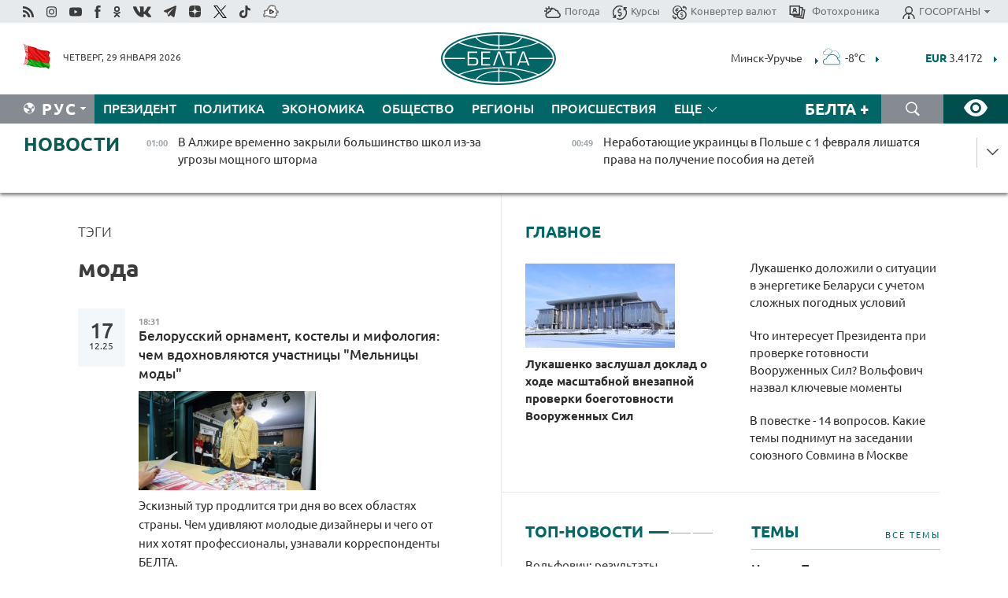

--- FILE ---
content_type: text/html; charset=UTF-8
request_url: https://belta.by/search/findTags/574/page/1/?day=13&month=08&year=22
body_size: 25608
content:
    
    <!DOCTYPE HTML>
<html lang="ru-RU" >
<head  prefix="article: http://ogp.me/ns/article#">
    <title>мода | Новости Беларуси | БелТА | Страница 1</title>
    <meta http-equiv="Content-Type" content="text/html; charset=utf-8">
    <meta name="viewport" content="width=device-width, initial-scale=1.0">
    <meta http-equiv="X-UA-Compatible" content="IE=edge">
    <link rel="stylesheet" href="/styles/general_styles.css" type="text/css">
    <link rel="stylesheet" href="/styles/styles2.css?1769656887" type="text/css">
    <link rel="stylesheet" href="/styles/styles.css?1769656887" type="text/css">
    <link rel="stylesheet" href="/styles/tr_styles.css" type="text/css">
    <link rel="icon" href="https://belta.by/favicon.svg" type="image/x-icon">
    <link rel="icon" href="/desimages/fav.png" type="image/png">
    <meta name="description" content=" | Страница 1">
              <link rel = "canonical" href="https://belta.by/search/findTags/574/page/1/">
     
                      <meta name="robots" content="index, follow">
        <meta property="og:type" content="website">
        <meta property="og:site_name" content="Белорусское телеграфное агентство">
        <meta property="og:url" content="https://belta.by/search/findTags/574/page/1/">
        <meta property="og:title" content="мода | Новости Беларуси | БелТА | Страница 1">
        <meta property="og:description" content=" | Страница 1">
        
    	                        <meta name='yandex-verification' content='5663cc016ad6440d' />
            
                        <meta name="google-site-verification" content="andJQrL6AnIWI-D4xvMHHqOqg8Lisx5D6kMC7u9o5Bk" />
            
                        <meta property="fb:pages" content="107521439328407" />

            
                        <meta name="google-site-verification" content="co-xJOwE_pyZNYL8hF6TaT2C9dDisgW8231sszZ-JI0" />

            
                        <!-- Yandex.Metrika informer -->
<a href="https://metrika.yandex.by/stat/?id=15029098&amp;from=informer"
target="_blank" rel="nofollow"><img src="https://informer.yandex.ru/informer/15029098/1_1_FFFFFFFF_EFEFEFFF_0_pageviews"
style="width:80px; height:15px; border:0; display:none" alt="Яндекс.Метрика" title="Яндекс.Метрика: данные за сегодня (просмотры)" class="ym-advanced-informer" data-cid="15029098" data-lang="ru" /></a>
<!-- /Yandex.Metrika informer -->

<!-- Yandex.Metrika counter -->
<script type="text/javascript" >
   (function(m,e,t,r,i,k,a){m[i]=m[i]||function(){(m[i].a=m[i].a||[]).push(arguments)};
   m[i].l=1*new Date();
   for (var j = 0; j < document.scripts.length; j++) {if (document.scripts[j].src === r) { return; }}
   k=e.createElement(t),a=e.getElementsByTagName(t)[0],k.async=1,k.src=r,a.parentNode.insertBefore(k,a)})
   (window, document, "script", "https://mc.yandex.ru/metrika/tag.js", "ym");

   ym(15029098, "init", {
        clickmap:true,
        trackLinks:true,
        accurateTrackBounce:true,
        webvisor:true
   });
</script>
<noscript><div><img src="https://mc.yandex.ru/watch/15029098" style="position:absolute; left:-9999px;" alt="" /></div></noscript>
<!-- /Yandex.Metrika counter -->

            
                        <!-- Google tag (gtag.js) --> 
<script async src="https://www.googletagmanager.com/gtag/js?id=G-5G5YZ1E1J0"></script> <script> window.dataLayer = window.dataLayer || []; function gtag(){dataLayer.push(arguments);} gtag('js', new Date()); gtag('config', 'G-5G5YZ1E1J0');
</script>

            
                        <!--head -->
<script async src="https://widget.sparrow.ru/js/loader.js"></script>

            
        

            	
        
                                <script async src="https://lenta.sparrow.ru/js/loader.js"></script>

            
                        <!--head -->
<script async src="https://widget.sparrow.ru/js/embed.js"></script>

            
        

        
</head>
<body>
            <a id="top"></a>
	<div class="all   ">
        <div class="ban_main_top">
            
        </div>
        <div class="top_line">
	                <div class="social_icons">
                                          <a href="/rss" title="Rss"  target ="_self" onmouseover="this.children[0].src='https://img.belta.by/images/storage/banners/000015_e75332d9759a535dbd02582b38240ace_work.svg'" onmouseout="this.children[0].src='https://img.belta.by/images/storage/banners/000015_06c67faab12793f011de90a38aef8cf1_work.svg'">
                    <img class="lazyload" data-src="https://img.belta.by/images/storage/banners/000015_06c67faab12793f011de90a38aef8cf1_work.svg" alt="Rss" title="Rss" />
                </a>
                                              <a href="https://www.instagram.com/beltanews.official" title="Instagram" rel="nofollow"  target ="_blank" onmouseover="this.children[0].src='https://img.belta.by/images/storage/banners/000015_16d12d0a01989bf60add6345e63d7d6c_work.svg'" onmouseout="this.children[0].src='https://img.belta.by/images/storage/banners/000015_dfb020327a27875950807e5a19ffd020_work.svg'">
                    <img class="lazyload" data-src="https://img.belta.by/images/storage/banners/000015_dfb020327a27875950807e5a19ffd020_work.svg" alt="Instagram" title="Instagram" />
                </a>
                                              <a href="https://www.youtube.com/user/beltavideo" title="YouTube" rel="nofollow"  target ="_blank" onmouseover="this.children[0].src='https://img.belta.by/images/storage/banners/000015_f1b4133b2972136f56addd2ce6070ed2_work.svg'" onmouseout="this.children[0].src='https://img.belta.by/images/storage/banners/000015_d13d4ea0deac25c940a3d9accb7071c8_work.svg'">
                    <img class="lazyload" data-src="https://img.belta.by/images/storage/banners/000015_d13d4ea0deac25c940a3d9accb7071c8_work.svg" alt="YouTube" title="YouTube" />
                </a>
                                              <a href="https://www.facebook.com/beltanews/" title="facebook" rel="nofollow"  target ="_blank" onmouseover="this.children[0].src='https://img.belta.by/images/storage/banners/000015_2dd7ef0e89eb8223de5094653e8e3ca9_work.svg'" onmouseout="this.children[0].src='https://img.belta.by/images/storage/banners/000015_85de3d590e2215f9ee73d91065827c5f_work.svg'">
                    <img class="lazyload" data-src="https://img.belta.by/images/storage/banners/000015_85de3d590e2215f9ee73d91065827c5f_work.svg" alt="facebook" title="facebook" />
                </a>
                                              <a href="https://ok.ru/beltanews" title="odnoklassniki" rel="nofollow"  target ="_blank" onmouseover="this.children[0].src='https://img.belta.by/images/storage/banners/000015_5444909c31e907584930038efb9dec9a_work.svg'" onmouseout="this.children[0].src='https://img.belta.by/images/storage/banners/000015_b04121f7a43df29677bf43d83d5f7afd_work.svg'">
                    <img class="lazyload" data-src="https://img.belta.by/images/storage/banners/000015_b04121f7a43df29677bf43d83d5f7afd_work.svg" alt="odnoklassniki" title="odnoklassniki" />
                </a>
                                              <a href="https://vk.com/beltanews" title="ВК"  target ="_blank" onmouseover="this.children[0].src='https://img.belta.by/images/storage/banners/000015_b4fd98d6db82c9c31794c4d5c8bc6897_work.svg'" onmouseout="this.children[0].src='https://img.belta.by/images/storage/banners/000015_c4d04b8b3cff18d719ac28090efd708b_work.svg'">
                    <img class="lazyload" data-src="https://img.belta.by/images/storage/banners/000015_c4d04b8b3cff18d719ac28090efd708b_work.svg" alt="ВК" title="ВК" />
                </a>
                                              <a href="https://t.me/belta_telegramm" title="Telegram"  target ="_blank" onmouseover="this.children[0].src='https://img.belta.by/images/storage/banners/000015_71c906be1e070943faac041d399df6a2_work.png'" onmouseout="this.children[0].src='https://img.belta.by/images/storage/banners/000015_4a4a860a7eca08059fc35a7265f26636_work.svg'">
                    <img class="lazyload" data-src="https://img.belta.by/images/storage/banners/000015_4a4a860a7eca08059fc35a7265f26636_work.svg" alt="Telegram" title="Telegram" />
                </a>
                                              <a href="https://zen.yandex.ru/belta.by" title="Zen.yandex"  target ="_blank" onmouseover="this.children[0].src='https://img.belta.by/images/storage/banners/000015_766038a089c3272e8d29d93a7cb7cf03_work.svg'" onmouseout="this.children[0].src='https://img.belta.by/images/storage/banners/000015_e695db7a3fc8defe7a9c4b2caf17f517_work.svg'">
                    <img class="lazyload" data-src="https://img.belta.by/images/storage/banners/000015_e695db7a3fc8defe7a9c4b2caf17f517_work.svg" alt="Zen.yandex" title="Zen.yandex" />
                </a>
                                              <a href="https://www.twitter.com/beltanews" title="twitter"  target ="_blank" onmouseover="this.children[0].src='https://img.belta.by/images/storage/banners/000015_5c3d5a0c1f3a2f47f439c8105d1d4231_work.svg'" onmouseout="this.children[0].src='https://img.belta.by/images/storage/banners/000015_ebbb01b8bed63e6a644f0736e9700d58_work.svg'">
                    <img class="lazyload" data-src="https://img.belta.by/images/storage/banners/000015_ebbb01b8bed63e6a644f0736e9700d58_work.svg" alt="twitter" title="twitter" />
                </a>
                                              <a href="https://vm.tiktok.com/ZMSkrKcg6/" title="TikTok"  target ="_blank" onmouseover="this.children[0].src='https://img.belta.by/images/storage/banners/000015_02b08e68945ad7417317e29f28419dd7_work.svg'" onmouseout="this.children[0].src='https://img.belta.by/images/storage/banners/000015_b0a0c5b84511f1589367f88bf2a26ff6_work.svg'">
                    <img class="lazyload" data-src="https://img.belta.by/images/storage/banners/000015_b0a0c5b84511f1589367f88bf2a26ff6_work.svg" alt="TikTok" title="TikTok" />
                </a>
                                              <a href="https://videobel.by/ru-RU" title="videobel.by"  target ="_blank" onmouseover="this.children[0].src='https://img.belta.by/images/storage/banners/000015_2e32f761dcda423f47396bdbbe50799a_work.svg'" onmouseout="this.children[0].src='https://img.belta.by/images/storage/banners/000015_b142fa66f70acf9289e31643531e057d_work.svg'">
                    <img class="lazyload" data-src="https://img.belta.by/images/storage/banners/000015_b142fa66f70acf9289e31643531e057d_work.svg" alt="videobel.by" title="videobel.by" />
                </a>
                        </div>
    
	        <script>
        var scroll_items = Array();
    </script>
<div class="projects_menu">
	
                    <div class="projects_menu_item " id="pr_el_257"><a target="_blank"  href="http://belta.by/meteo/"  title="Погода" onmouseover="this.children[0].src='https://img.belta.by/images/storage/menu/000091_780475ce54241537057199193807b1c2.svg'" onmouseout="this.children[0].src='https://img.belta.by/images/storage/menu/000091_1a1bb0701f9d3f01b920ea218691e4e6.svg'">
            <img src="https://img.belta.by/images/storage/menu/000091_1a1bb0701f9d3f01b920ea218691e4e6.svg" title="Погода" alt="Погода"/><span>Погода</span>    </a>
            </div>
	
                    <div class="projects_menu_item " id="pr_el_258"><a target="_blank"  href="http://belta.by/currency/"  title="Курсы" onmouseover="this.children[0].src='https://img.belta.by/images/storage/menu/000091_392ede967e1c9a4f2dd58f8fb7121ace.svg'" onmouseout="this.children[0].src='https://img.belta.by/images/storage/menu/000091_741103557056bc95717efc0007c9a8b9.svg'">
            <img src="https://img.belta.by/images/storage/menu/000091_741103557056bc95717efc0007c9a8b9.svg" title="Курсы" alt="Курсы"/><span>Курсы</span>    </a>
            </div>
	
                    <div class="projects_menu_item " id="pr_el_461"><a target="_blank"  href="http://belta.by/konverter-valyut/"  title="Конвертер валют" onmouseover="this.children[0].src='https://img.belta.by/images/storage/menu/000091_257ab989382c03ca0cf846f2393e3edb.svg'" onmouseout="this.children[0].src='https://img.belta.by/images/storage/menu/000091_1e776498a84d5a964ffa737581f9796c.svg'">
            <img src="https://img.belta.by/images/storage/menu/000091_1e776498a84d5a964ffa737581f9796c.svg" title="Конвертер валют" alt="Конвертер валют"/><span>Конвертер валют</span>    </a>
            </div>
	
                    <div class="projects_menu_item " id="pr_el_58"><a target="_blank"  href="https://photobelta.by/"  title=" Фотохроника" onmouseover="this.children[0].src='https://img.belta.by/images/storage/menu/000091_67b2a7fda7a719c19d95c6acdb6bc728.svg'" onmouseout="this.children[0].src='https://img.belta.by/images/storage/menu/000091_9977c9bc7bd3b8c7436c91140b5212d9.svg'">
            <img src="https://img.belta.by/images/storage/menu/000091_9977c9bc7bd3b8c7436c91140b5212d9.svg" title=" Фотохроника" alt=" Фотохроника"/><span> Фотохроника</span>    </a>
            </div>
	
                    <div class="projects_menu_item projects_menu_drop" id="pr_el_111"><a   href="http://belta.by/"  title="ГОСОРГАНЫ" onmouseover="this.children[0].src='https://img.belta.by/images/storage/menu/000091_ac7f968d737ea18c8d0b7dd120436698.svg'" onmouseout="this.children[0].src='https://img.belta.by/images/storage/menu/000091_a798da0a2a2fb39e57893bcf36c1f22d.svg'">
            <img src="https://img.belta.by/images/storage/menu/000091_a798da0a2a2fb39e57893bcf36c1f22d.svg" title="ГОСОРГАНЫ" alt="ГОСОРГАНЫ"/><span>ГОСОРГАНЫ</span>    </a>
                    <script>
                var scroll_pr_m = "pr_m_111";
                scroll_items[scroll_items.length] = "pr_m_111";
            </script>
          <div class="projects_menu_s" id="pr_m_111">  
           	
                <div class="pr_menu_s_item">
                                                                                                                        <a target="_blank"   href="https://president.gov.by/ru" title="Президент Беларуси"  rel="nofollow">Президент Беларуси</a>
                        
                                    </div>
            	
                <div class="pr_menu_s_item">
                                                                                                                        <a target="_blank"   href="https://www.government.by/" title="Совет Министров"  rel="nofollow">Совет Министров</a>
                        
                                    </div>
            	
                <div class="pr_menu_s_item">
                                                                                                                        <a target="_blank"   href="https://sovrep.gov.by/" title="Совет Республики"  rel="nofollow">Совет Республики</a>
                        
                                    </div>
            	
                <div class="pr_menu_s_item">
                                                                                                                        <a target="_blank"   href="https://house.gov.by/ru" title="Палата представителей"  rel="nofollow">Палата представителей</a>
                        
                                    </div>
            	
                <div class="pr_menu_s_item">
                                                                                                                        <a target="_blank"   href="http://www.kc.gov.by/" title="Конституционный суд"  rel="nofollow">Конституционный суд</a>
                        
                                    </div>
            	
                <div class="pr_menu_s_item">
                                                                                                                        <a target="_blank"   href="http://www.court.gov.by/" title="Верховный суд"  rel="nofollow">Верховный суд</a>
                        
                                    </div>
            	
                <div class="pr_menu_s_item">
                                                                                                                        <a target="_blank"   href="http://www.kgk.gov.by/ru/" title="Комитет государственного контроля"  rel="nofollow">Комитет государственного контроля</a>
                        
                                    </div>
            	
                <div class="pr_menu_s_item">
                                                                                                                        <a target="_blank"   href="http://www.prokuratura.gov.by/" title="Генеральная прокуратура"  rel="nofollow">Генеральная прокуратура</a>
                        
                                    </div>
            	
                <div class="pr_menu_s_item">
                                                                                                                        <a target="_blank"   href="http://www.nbrb.by/" title="Национальный банк"  rel="nofollow">Национальный банк</a>
                        
                                    </div>
            	
                <div class="pr_menu_s_item">
                                                                                                                        <a target="_blank"   href="http://www.mas.by/" title="Министерство архитектуры и строительства"  rel="nofollow">Министерство архитектуры и строительства</a>
                        
                                    </div>
            	
                <div class="pr_menu_s_item">
                                                                                                                        <a target="_blank"   href="http://mvd.gov.by/" title="Министерство внутренних дел"  rel="nofollow">Министерство внутренних дел</a>
                        
                                    </div>
            	
                <div class="pr_menu_s_item">
                                                                                                                        <a target="_blank"   href="http://www.mjkx.gov.by/" title="Министерство ЖКХ"  rel="nofollow">Министерство ЖКХ</a>
                        
                                    </div>
            	
                <div class="pr_menu_s_item">
                                                                                                                        <a target="_blank"   href="http://minzdrav.gov.by/ru/" title="Министерство здравоохранения"  rel="nofollow">Министерство здравоохранения</a>
                        
                                    </div>
            	
                <div class="pr_menu_s_item">
                                                                                                                        <a target="_blank"   href="http://www.mfa.gov.by/" title="Министерство иностранных дел"  rel="nofollow">Министерство иностранных дел</a>
                        
                                    </div>
            	
                <div class="pr_menu_s_item">
                                                                                                                        <a target="_blank"   href="http://www.mininform.gov.by/" title="Министерство информации"  rel="nofollow">Министерство информации</a>
                        
                                    </div>
            	
                <div class="pr_menu_s_item">
                                                                                                                        <a target="_blank"   href="http://www.kultura.by/" title="Министерство культуры"  rel="nofollow">Министерство культуры</a>
                        
                                    </div>
            	
                <div class="pr_menu_s_item">
                                                                                                                        <a target="_blank"   href="http://www.mlh.gov.by/" title="Министерство лесного хозяйства"  rel="nofollow">Министерство лесного хозяйства</a>
                        
                                    </div>
            	
                <div class="pr_menu_s_item">
                                                                                                                        <a target="_blank"   href="http://nalog.gov.by/" title="Министерство по налогам и сборам"  rel="nofollow">Министерство по налогам и сборам</a>
                        
                                    </div>
            	
                <div class="pr_menu_s_item">
                                                                                                                        <a target="_blank"   href="http://edu.gov.by/" title="Министерство образования"  rel="nofollow">Министерство образования</a>
                        
                                    </div>
            	
                <div class="pr_menu_s_item">
                                                                                                                        <a target="_blank"   href="http://www.mil.by/" title="Министерство обороны"  rel="nofollow">Министерство обороны</a>
                        
                                    </div>
            	
                <div class="pr_menu_s_item">
                                                                                                                        <a target="_blank"   href="http://minpriroda.gov.by/" title="Министерство природных ресурсов"  rel="nofollow">Министерство природных ресурсов</a>
                        
                                    </div>
            	
                <div class="pr_menu_s_item">
                                                                                                                        <a target="_blank"   href="http://www.minprom.gov.by/" title="Министерство промышленности"  rel="nofollow">Министерство промышленности</a>
                        
                                    </div>
            	
                <div class="pr_menu_s_item">
                                                                                                                        <a target="_blank"   href="http://www.mpt.gov.by/" title="Министерство связи и информатизации"  rel="nofollow">Министерство связи и информатизации</a>
                        
                                    </div>
            	
                <div class="pr_menu_s_item">
                                                                                                                        <a target="_blank"   href="https://www.mshp.gov.by/" title="Министерство сельского хозяйства"  rel="nofollow">Министерство сельского хозяйства</a>
                        
                                    </div>
            	
                <div class="pr_menu_s_item">
                                                                                                                        <a target="_blank"   href="https://mst.gov.by/ru/" title="Министерство спорта"  rel="nofollow">Министерство спорта</a>
                        
                                    </div>
            	
                <div class="pr_menu_s_item">
                                                                                                                        <a target="_blank"   href="http://mart.gov.by/" title="Министерство антимонопольного регулирования и торговли"  rel="nofollow">Министерство антимонопольного регулирования и торговли</a>
                        
                                    </div>
            	
                <div class="pr_menu_s_item">
                                                                                                                        <a target="_blank"   href="http://www.mintrans.gov.by/" title="Министерство транспорта и коммуникаций"  rel="nofollow">Министерство транспорта и коммуникаций</a>
                        
                                    </div>
            	
                <div class="pr_menu_s_item">
                                                                                                                        <a target="_blank"   href="http://www.mintrud.gov.by/" title="Министерство труда и социальной защиты"  rel="nofollow">Министерство труда и социальной защиты</a>
                        
                                    </div>
            	
                <div class="pr_menu_s_item">
                                                                                                                        <a target="_blank"   href="http://mchs.gov.by/" title="Министерство по чрезвычайным ситуациям"  rel="nofollow">Министерство по чрезвычайным ситуациям</a>
                        
                                    </div>
            	
                <div class="pr_menu_s_item">
                                                                                                                        <a target="_blank"   href="http://www.minfin.gov.by/" title="Министерство финансов"  rel="nofollow">Министерство финансов</a>
                        
                                    </div>
            	
                <div class="pr_menu_s_item">
                                                                                                                        <a target="_blank"   href="http://www.economy.gov.by/" title="Министерство экономики"  rel="nofollow">Министерство экономики</a>
                        
                                    </div>
            	
                <div class="pr_menu_s_item">
                                                                                                                        <a target="_blank"   href="http://www.minenergo.gov.by/" title="Министерство энергетики"  rel="nofollow">Министерство энергетики</a>
                        
                                    </div>
            	
                <div class="pr_menu_s_item">
                                                                                                                        <a target="_blank"   href="https://minjust.gov.by/" title="Министерство юстиции"  rel="nofollow">Министерство юстиции</a>
                        
                                    </div>
            	
                <div class="pr_menu_s_item">
                                                                                                                        <a target="_blank"   href="http://www.gki.gov.by/" title="Госкомитет по имуществу"  rel="nofollow">Госкомитет по имуществу</a>
                        
                                    </div>
            	
                <div class="pr_menu_s_item">
                                                                                                                        <a target="_blank"   href="http://www.gknt.gov.by/" title="Госкомитет по науке и технологиям"  rel="nofollow">Госкомитет по науке и технологиям</a>
                        
                                    </div>
            	
                <div class="pr_menu_s_item">
                                                                                                                        <a target="_blank"   href="http://gosstandart.gov.by/" title="Госкомитет по стандартизации"  rel="nofollow">Госкомитет по стандартизации</a>
                        
                                    </div>
            	
                <div class="pr_menu_s_item">
                                                                                                                        <a target="_blank"   href="http://www.sudexpert.gov.by/" title="Госкомитет судебных экспертиз"  rel="nofollow">Госкомитет судебных экспертиз</a>
                        
                                    </div>
            	
                <div class="pr_menu_s_item">
                                                                                                                        <a target="_blank"   href="http://www.gpk.gov.by/" title="Государственный пограничный комитет"  rel="nofollow">Государственный пограничный комитет</a>
                        
                                    </div>
            	
                <div class="pr_menu_s_item">
                                                                                                                        <a target="_blank"   href="http://www.gtk.gov.by/" title="Государственный таможенный комитет"  rel="nofollow">Государственный таможенный комитет</a>
                        
                                    </div>
            	
                <div class="pr_menu_s_item">
                                                                                                                        <a target="_blank"   href="http://www.belstat.gov.by/" title="Национальный статистический комитет"  rel="nofollow">Национальный статистический комитет</a>
                        
                                    </div>
            	
                <div class="pr_menu_s_item">
                                                                                                                        <a target="_blank"   href="http://sk.gov.by/ru/" title="Следственный комитет"  rel="nofollow">Следственный комитет</a>
                        
                                    </div>
            	
                <div class="pr_menu_s_item">
                                                                                                                        <a target="_blank"   href="http://brest-region.gov.by/" title="Брестский облисполком"  rel="nofollow">Брестский облисполком</a>
                        
                                    </div>
            	
                <div class="pr_menu_s_item">
                                                                                                                        <a target="_blank"   href="https://vitebsk-region.gov.by/" title="Витебский облисполком"  rel="nofollow">Витебский облисполком</a>
                        
                                    </div>
            	
                <div class="pr_menu_s_item">
                                                                                                                        <a target="_blank"   href="http://gomel-region.gov.by/" title="Гомельский облисполком"  rel="nofollow">Гомельский облисполком</a>
                        
                                    </div>
            	
                <div class="pr_menu_s_item">
                                                                                                                        <a target="_blank"   href="http://grodno-region.gov.by/ru/" title="Гродненский облисполком"  rel="nofollow">Гродненский облисполком</a>
                        
                                    </div>
            	
                <div class="pr_menu_s_item">
                                                                                                                        <a target="_blank"   href="http://www.minsk-region.gov.by/" title="Минский облисполком"  rel="nofollow">Минский облисполком</a>
                        
                                    </div>
            	
                <div class="pr_menu_s_item">
                                                                                                                        <a target="_blank"   href="https://mogilev-region.gov.by/" title="Могилевский облисполком"  rel="nofollow">Могилевский облисполком</a>
                        
                                    </div>
            	
                <div class="pr_menu_s_item">
                                                                                                                        <a target="_blank"   href="http://www.minsk.gov.by/" title="Минский горисполком"  rel="nofollow">Минский горисполком</a>
                        
                                    </div>
                       </div> 
            </div>
</div>

     
        </div>
        <div class="header">
            <div class="header_date">
                                            <a class="header_flag" href="/" title="Флаг"  target ="_blank">
                <img 
                    src="https://img.belta.by/images/storage/banners/000461_f84a57f535ca765aa986787a72e34e6b_work.png" 
                    alt="Флаг" 
                    title="Флаг" 
                                    />
            </a>
            
                Четверг, 29 января 2026
            </div>
	    	        	        <div class="logo">
            
                                                                    <a href="/" title="Белорусское телеграфное агентство"  target ="_self">
                            <span class="logo_img"><img src="https://img.belta.by/images/storage/banners/000016_0e5faa1e4bb748d0cb03c4c485d4a9d3_work.svg" alt="Белорусское телеграфное агентство" title="Белорусское телеграфное агентство" /></span>
                                                    </a>
                                                        </div>
    
        	<div class="weather_currency">
            	<div class="weather_currency_inner">
            		    	 
	<form id="cityForm_header">
    	<input type="hidden" id="selCityIn_header" name="selCity" value="12"/>
        <span id="cityNameIn_header" class="header_weather link_arrow" onclick="open_block('city_hiddenIn_header');">Минск-Уручье</span>
        <a href="/meteo/" title="" id="weather_table_header">
<img src="/desimages/n_OVC.svg" title="Сплошная облачность"  alt="Сплошная облачность"/>
            
         -8&deg;C
            
        </a>    
            <a class="link_arrow" href="/meteo/" title=""></a>
            
            <div id="city_hiddenIn_header" style="display: none;">
                                <div class="close" onclick="close_popup('city_hiddenIn_header')"></div>
                <div class="header_cities_inner">
                	<div class="cityDownItem" onclick="setAction('selCityIn_header', 'cityNameIn_header', '14', this, 'city_hiddenIn_header');set_cookie('city', '14');get_page('/meteo/weatherInHeader?city=14&template=meteoData', 'weather_table_header', 0, '', '', 1);">Барановичи</div>
                	<div class="cityDownItem" onclick="setAction('selCityIn_header', 'cityNameIn_header', '15', this, 'city_hiddenIn_header');set_cookie('city', '15');get_page('/meteo/weatherInHeader?city=15&template=meteoData', 'weather_table_header', 0, '', '', 1);">Бобруйск</div>
                	<div class="cityDownItem" onclick="setAction('selCityIn_header', 'cityNameIn_header', '8', this, 'city_hiddenIn_header');set_cookie('city', '8');get_page('/meteo/weatherInHeader?city=8&template=meteoData', 'weather_table_header', 0, '', '', 1);">Борисов</div>
                	<div class="cityDownItem" onclick="setAction('selCityIn_header', 'cityNameIn_header', '18', this, 'city_hiddenIn_header');set_cookie('city', '18');get_page('/meteo/weatherInHeader?city=18&template=meteoData', 'weather_table_header', 0, '', '', 1);">Брест</div>
                	<div class="cityDownItem" onclick="setAction('selCityIn_header', 'cityNameIn_header', '6', this, 'city_hiddenIn_header');set_cookie('city', '6');get_page('/meteo/weatherInHeader?city=6&template=meteoData', 'weather_table_header', 0, '', '', 1);">Витебск</div>
                	<div class="cityDownItem" onclick="setAction('selCityIn_header', 'cityNameIn_header', '20', this, 'city_hiddenIn_header');set_cookie('city', '20');get_page('/meteo/weatherInHeader?city=20&template=meteoData', 'weather_table_header', 0, '', '', 1);">Гомель</div>
                	<div class="cityDownItem" onclick="setAction('selCityIn_header', 'cityNameIn_header', '10', this, 'city_hiddenIn_header');set_cookie('city', '10');get_page('/meteo/weatherInHeader?city=10&template=meteoData', 'weather_table_header', 0, '', '', 1);">Гродно</div>
                	<div class="cityDownItem" onclick="setAction('selCityIn_header', 'cityNameIn_header', '16', this, 'city_hiddenIn_header');set_cookie('city', '16');get_page('/meteo/weatherInHeader?city=16&template=meteoData', 'weather_table_header', 0, '', '', 1);">Жлобин</div>
                	<div class="cityDownItem" onclick="setAction('selCityIn_header', 'cityNameIn_header', '11', this, 'city_hiddenIn_header');set_cookie('city', '11');get_page('/meteo/weatherInHeader?city=11&template=meteoData', 'weather_table_header', 0, '', '', 1);">Лида</div>
                	<div class="cityDownItem" onclick="setAction('selCityIn_header', 'cityNameIn_header', '12', this, 'city_hiddenIn_header');set_cookie('city', '12');get_page('/meteo/weatherInHeader?city=12&template=meteoData', 'weather_table_header', 0, '', '', 1);">Минск-Уручье</div>
                	<div class="cityDownItem" onclick="setAction('selCityIn_header', 'cityNameIn_header', '13', this, 'city_hiddenIn_header');set_cookie('city', '13');get_page('/meteo/weatherInHeader?city=13&template=meteoData', 'weather_table_header', 0, '', '', 1);">Могилев</div>
                	<div class="cityDownItem" onclick="setAction('selCityIn_header', 'cityNameIn_header', '19', this, 'city_hiddenIn_header');set_cookie('city', '19');get_page('/meteo/weatherInHeader?city=19&template=meteoData', 'weather_table_header', 0, '', '', 1);">Мозырь</div>
                	<div class="cityDownItem" onclick="setAction('selCityIn_header', 'cityNameIn_header', '9', this, 'city_hiddenIn_header');set_cookie('city', '9');get_page('/meteo/weatherInHeader?city=9&template=meteoData', 'weather_table_header', 0, '', '', 1);">Орша</div>
                	<div class="cityDownItem" onclick="setAction('selCityIn_header', 'cityNameIn_header', '5', this, 'city_hiddenIn_header');set_cookie('city', '5');get_page('/meteo/weatherInHeader?city=5&template=meteoData', 'weather_table_header', 0, '', '', 1);">Полоцк</div>
                	<div class="cityDownItem" onclick="setAction('selCityIn_header', 'cityNameIn_header', '22', this, 'city_hiddenIn_header');set_cookie('city', '22');get_page('/meteo/weatherInHeader?city=22&template=meteoData', 'weather_table_header', 0, '', '', 1);">Солигорск</div>
                        </div>
            </div>
            
                	</form>
	
   

    
				 	    <div class="header_currency_conteiner">
        <div id="header_currency">
<a class="header_currency" href="/currency/"><span> EUR</span> 3.4172</a>
<a class="header_currency" href="/currency/"><span> USD</span> 2.8508</a>
<a class="header_currency" href="/currency/"><span>100 RUB</span> 3.7412</a>
        </div>
<a class="link_arrow" href="/currency/" title="Подробнее о курсах валют НБ"></a>
</div>

            	</div>
            </div>
 	   	</div>
                <div class="menu_line" >
		    <div class="main_langs" id="main_langs">
            <div class="main_langs_inner" id="main_langs_inner">
	
                                                    	
                                    <div class="main_lang_item" ><a target="_blank"   href="https://blr.belta.by" title="Бел" >Бел </a></div>
        	
                                    <div class="main_lang_item" ><a target="_blank"   href="https://pol.belta.by" title="Pl" >Pl </a></div>
        	
                                    <div class="main_lang_item" ><a target="_blank"   href="https://eng.belta.by" title="Eng" >Eng </a></div>
        	
                                    <div class="main_lang_item" ><a target="_blank"   href="https://deu.belta.by" title="Deu" >Deu </a></div>
        	
                                    <div class="main_lang_item" ><a target="_blank"   href="https://esp.belta.by" title="Esp" >Esp </a></div>
        	
                                    <div class="main_lang_item" ><a target="_blank"   href="https://chn.belta.by/" title="中文" >中文 </a></div>
        </div>
<div class="main_lang_item main_lang_selected" ><a   href="http://belta.by/" title="Рус">Рус</a></div>
</div>
		

    		   <div class="h_menu_fp" id="h_menu_fp" >
    <div class="h_menu_title" id="h_menu_title">
                Меню
    </div>
            <div class="h_menu_s" id="h_menu_s"></div>
        <div class="menu_more">
            <div class="menu_more_title" id="h_menu_more" >Еще </div>
                    <div id="h_menu" class="h_menu">
                <div class="content_all_margin">
	                        <div class="menu_els" id="h_menu_line_1">
                                                            <div class="menu_item " id="h_menu_item_1_1">
                            <a   href="http://belta.by/president/" title="Президент">Президент</a>
                        </div>
                                                                                <div class="menu_item " id="h_menu_item_1_2">
                            <a   href="http://belta.by/politics/" title="Политика">Политика</a>
                        </div>
                                                                                <div class="menu_item " id="h_menu_item_1_3">
                            <a   href="http://belta.by/economics/" title="Экономика">Экономика</a>
                        </div>
                                                                                <div class="menu_item " id="h_menu_item_1_4">
                            <a   href="http://belta.by/society/" title="Общество">Общество</a>
                        </div>
                                                                                <div class="menu_item " id="h_menu_item_1_5">
                            <a   href="http://belta.by/regions/" title="Регионы">Регионы</a>
                        </div>
                                                                                <div class="menu_item " id="h_menu_item_1_6">
                            <a   href="http://belta.by/incident/" title="Происшествия">Происшествия</a>
                        </div>
                                                                                <div class="menu_item " id="h_menu_item_1_7">
                            <a   href="http://belta.by/tech/" title="Технологии">Технологии</a>
                        </div>
                                                                                <div class="menu_item " id="h_menu_item_1_8">
                            <a   href="http://belta.by/world/" title="В мире">В мире</a>
                        </div>
                                                                                <div class="menu_item " id="h_menu_item_1_9">
                            <a   href="http://belta.by/culture/" title="Культура">Культура</a>
                        </div>
                                                                                <div class="menu_item " id="h_menu_item_1_10">
                            <a   href="http://belta.by/sport/" title="Спорт">Спорт</a>
                        </div>
                                                                                <div class="menu_item " id="h_menu_item_1_11">
                            <a   href="http://belta.by/events/" title="Афиша">Афиша</a>
                        </div>
                                                                                <div class="menu_item " id="h_menu_item_1_12">
                            <a   href="http://belta.by/kaleidoscope/" title="Калейдоскоп">Калейдоскоп</a>
                        </div>
                                                </div>
                                                                <div class="menu_els" id="h_menu_line_3">
                                                            <div class="menu_item " id="h_menu_item_3_1">
                            <a   href="http://belta.by/comments/" title="Комментарии">Комментарии</a>
                        </div>
                                                                                <div class="menu_item " id="h_menu_item_3_2">
                            <a   href="http://belta.by/interview/" title="Интервью">Интервью</a>
                        </div>
                                                </div>
                                            <div class="menu_els" id="h_menu_line_4">
                                                            <div class="menu_item " id="h_menu_item_4_1">
                            <a   href="http://belta.by/photonews/" title="Фотоновости">Фотоновости</a>
                        </div>
                                                                                <div class="menu_item " id="h_menu_item_4_2">
                            <a   href="http://belta.by/search/findTags/1193/" title="Репортаж">Репортаж</a>
                        </div>
                                                                                <div class="menu_item " id="h_menu_item_4_3">
                            <a   href="http://belta.by/video/" title="Видео">Видео</a>
                        </div>
                                                                                <div class="menu_item " id="h_menu_item_4_4">
                            <a   href="http://belta.by/infographica/" title="Инфографика">Инфографика</a>
                        </div>
                                                </div>
                                            <div class="menu_els" id="h_menu_line_5">
                                                            <div class="menu_item " id="h_menu_item_5_1">
                            <a   href="http://belta.by/new-about-agency/" title="Об агентстве">Об агентстве</a>
                        </div>
                                                                                <div class="menu_item " id="h_menu_item_5_2">
                            <a   href="http://belta.by/press-center/" title="Пресс-центр">Пресс-центр</a>
                        </div>
                                                                                <div class="menu_item " id="h_menu_item_5_3">
                            <a   href="http://belta.by/advertising/" title="Реклама">Реклама</a>
                        </div>
                                                                                <div class="menu_item " id="h_menu_item_5_4">
                            <a   href="http://belta.by/contacts/" title="Контакты">Контакты</a>
                        </div>
                                                </div>
                                                                                        </div>
       
    </div>
                    </div>
           </div>            
	


	
			    <div class="vsv">
                              <a href="/special/" title="Версия для слабовидящих"  target ="_self" onmouseover="this.children[0].src='https://img.belta.by/images/storage/banners/000348_d6729adc3ec89b066e21fde3221aee32_work.svg'" onmouseout="this.children[0].src='https://img.belta.by/images/storage/banners/000348_62ac476b347e745a56913223e1431577_work.svg'">
                    <img class="lazyload" data-src="https://img.belta.by/images/storage/banners/000348_62ac476b347e745a56913223e1431577_work.svg" alt="Версия для слабовидящих" title="Версия для слабовидящих" />
                </a>
                    </div>
    
    		<div class="search_btn" onclick="open_search('search')"></div>
<form action="/search/getResultsForPeriod/" id="search">
    <input type="text" name="query" value="" placeholder="Поиск" class="search_edit"/>
    <input type="submit" value="НАЙТИ" class="search_submit" />
    <div class="clear"></div>
        <div class="fp_search_where">
        <span id="fp_search_where">Искать:</span>
            <input type="radio" name="group" value="0" id="group_0"/><label for="group_0">Везде</label>
                                                        <input type="radio" name="group" value="2" id="group_2"/><label for="group_2">Новости</label>
                                           <input type="radio" name="group" value="3" id="group_3"/><label for="group_3">Фото</label>
                                           <input type="radio" name="group" value="4" id="group_4"/><label for="group_4">Видео</label>
                                           <input type="radio" name="group" value="5" id="group_5"/><label for="group_5">Инфографика</label>
                                           <input type="radio" name="group" value="10" id="group_10"/><label for="group_10">Официальные видео</label>
                                           <input type="radio" name="group" value="11" id="group_11"/><label for="group_11">Пресс-центр </label>
                                           <input type="radio" name="group" value="12" id="group_12"/><label for="group_12">Плакаты</label>
               </div>
       <div class="fp_search_where">
        <span id="fp_search_when">За период:</span>
            <input type="radio" name="period" value="0" id="period_0"/><label for="period_0">Весь</label>
            <input type="radio" name="period" value="1" id="period_1"/><label for="period_1">День</label>
            <input type="radio" name="period" value="2" id="period_2"/><label for="period_2">Неделя</label>
            <input type="radio" name="period" value="3" id="period_3"/><label for="period_3">Месяц</label>
            <input type="radio" name="period" value="4" id="period_4"/><label for="period_4">За год</label>
                </div>
    <div class="search_close close_btn" onclick="close_search('search')"></div>
</form>
   

        	    <div class="belta_plus">
      	<a href="https://beltaplus.by/ru" title="Белта +"  target ="_blank">Белта +</a>
        </div>
    
            		</div>
    <div class="top_lenta_inner">
  <div class="top_lenta">
    <a href="/" title="На главную" class="tl_logo"></a>
    <div class="tl_title">
                    <a href="http://belta.by/all_news" title="Новости">Новости</a>
            </div>
                            <div class="tl_inner" id="tl_inner">
        
        <div class="tl_item">
	        	            	        	                                                                        	                	                                <a  href="http://belta.by/world/view/v-alzhire-vremenno-zakryli-bolshinstvo-shkol-iz-za-ugrozy-moschnogo-shtorma-761578-2026/"   title="В Алжире временно закрыли большинство школ из-за угрозы мощного шторма ">
                    <span class="tl_date">
                                                                                                <span>01:00</span>
                    </span>
                    <span class="tl_news">В Алжире временно закрыли большинство школ из-за угрозы мощного шторма </span>
                    <span class="tl_node">В мире</span>
                </a>
        </div>
        
        <div class="tl_item">
	        	            	        	                                                                        	                	                                <a  href="http://belta.by/world/view/nerabotajuschie-ukraintsy-v-polshe-s-1-fevralja-lishatsja-prava-na-poluchenie-posobija-na-detej-761575-2026/"   title="Неработающие украинцы в Польше с 1 февраля лишатся права на получение пособия на детей ">
                    <span class="tl_date">
                                                                                                <span>00:49</span>
                    </span>
                    <span class="tl_news">Неработающие украинцы в Польше с 1 февраля лишатся права на получение пособия на детей </span>
                    <span class="tl_node">В мире</span>
                </a>
        </div>
        
        <div class="tl_item">
	        	            	        	                                                                        	                	                                <a  href="http://belta.by/world/view/v-kolumbii-propala-svjaz-s-samoletom-na-bortu-kotorogo-nahodjatsja-15-chelovek-761579-2026/"   title="В Колумбии пропала связь с самолетом, на борту которого находятся 15 человек ">
                    <span class="tl_date">
                                                                                                <span>00:36</span>
                    </span>
                    <span class="tl_news">В Колумбии пропала связь с самолетом, на борту которого находятся 15 человек </span>
                    <span class="tl_node">В мире</span>
                </a>
        </div>
        
        <div class="tl_item">
	        	            	        	                                                                        	                	                                <a  href="http://belta.by/world/view/v-irane-zajavili-chto-vsegda-privetstvovali-soglashenie-s-ssha-po-jadernomu-dosje-761580-2026/"   title="В Иране заявили, что всегда приветствовали соглашение с США по ядерному досье ">
                    <span class="tl_date">
                                                                                                <span>00:13</span>
                    </span>
                    <span class="tl_news">В Иране заявили, что всегда приветствовали соглашение с США по ядерному досье </span>
                    <span class="tl_node">В мире</span>
                </a>
        </div>
        
        <div class="tl_item">
	        	            	            	            	        	                            <div class="lenta_date_box">
                    <div class="lenta_date">
                   	               28.01.26
	                              <div class="line"></div>
                    </div>
                    </div>
	                                                                        	                	                                <a  href="http://belta.by/world/view/v-rezultate-obrushenija-zolotodobyvajuschego-rudnika-v-sudane-pogibli-13-chelovek-6-postradali-761576-2026/"   title="В результате обрушения золотодобывающего рудника в Судане погибли 13 человек, 6 пострадали ">
                    <span class="tl_date">
                                                                                                    <span class="lenta_date_past">28.01.26</span>
                                                <span>23:59</span>
                    </span>
                    <span class="tl_news">В результате обрушения золотодобывающего рудника в Судане погибли 13 человек, 6 пострадали </span>
                    <span class="tl_node">В мире</span>
                </a>
        </div>
        
        <div class="tl_item">
	        	            	        	                                                                        	                	                                <a  href="http://belta.by/world/view/merts-ne-vidit-shansov-na-vstuplenie-ukrainy-v-es-v-2027-godu-761577-2026/"   title="Мерц не видит шансов на вступление Украины в ЕС в 2027 году ">
                    <span class="tl_date">
                                                                                                    <span class="lenta_date_past">28.01.26</span>
                                                <span>23:37</span>
                    </span>
                    <span class="tl_news">Мерц не видит шансов на вступление Украины в ЕС в 2027 году </span>
                    <span class="tl_node">В мире</span>
                </a>
        </div>
        
        <div class="tl_item">
	        	            	        	                                                                        	                	                                <a  href="http://belta.by/world/view/obrushivshijsja-na-portugaliju-i-ispaniju-shtorm-kristin-privel-k-zhertvam-narusheno-dvizhenie-761574-2026/"   title="Обрушившийся на Португалию и Испанию шторм &quot;Кристин&quot; привел к жертвам, нарушено движение транспорта ">
                    <span class="tl_date">
                                                                                                    <span class="lenta_date_past">28.01.26</span>
                                                <span>23:16</span>
                    </span>
                    <span class="tl_news">Обрушившийся на Португалию и Испанию шторм "Кристин" привел к жертвам, нарушено движение транспорта </span>
                    <span class="tl_node">В мире</span>
                </a>
        </div>
        
        <div class="tl_item">
	        	            	        	                                                                        	                	                                <a  href="http://belta.by/world/view/rubio-novyj-raund-peregovorov-po-ukraine-budet-dvustoronnim-no-ssha-mogut-prisoedinitsja-761571-2026/"   title="Рубио: новый раунд переговоров по Украине будет двусторонним, но США могут присоединиться ">
                    <span class="tl_date">
                                                                                                    <span class="lenta_date_past">28.01.26</span>
                                                <span>22:54</span>
                    </span>
                    <span class="tl_news">Рубио: новый раунд переговоров по Украине будет двусторонним, но США могут присоединиться </span>
                    <span class="tl_node">В мире</span>
                </a>
        </div>
        
        <div class="tl_item">
	        	            	        	                                                                        	                	                                <a  href="http://belta.by/society/view/elektrosnabzhenie-vosstanovleno-vo-vseh-naselennyh-punktah-belarusi-761572-2026/"   title="Электроснабжение восстановлено во всех населенных пунктах Беларуси ">
                    <span class="tl_date">
                                                                                                    <span class="lenta_date_past">28.01.26</span>
                                                <span>22:35</span>
                    </span>
                    <span class="tl_news">Электроснабжение восстановлено во всех населенных пунктах Беларуси </span>
                    <span class="tl_node">Общество</span>
                </a>
        </div>
        
        <div class="tl_item">
	        	            	        	                                                                        	                	                                <a  href="http://belta.by/world/view/opros-67-frantsuzov-podderzhivajut-ideju-o-priostanovke-immigratsii-vo-frantsiju-na-2-3-goda-761569-2026/"   title="Опрос: 67% французов поддерживают идею о приостановке иммиграции во Францию на 2-3 года ">
                    <span class="tl_date">
                                                                                                    <span class="lenta_date_past">28.01.26</span>
                                                <span>22:33</span>
                    </span>
                    <span class="tl_news">Опрос: 67% французов поддерживают идею о приостановке иммиграции во Францию на 2-3 года </span>
                    <span class="tl_node">В мире</span>
                </a>
        </div>
        
        <div class="tl_item">
	        	            	        	                                                                        	                	                                <a  href="http://belta.by/sport/view/shajba-skorenova-prinesla-severstali-pobedu-nad-torpedo-761570-2026/"   title="Шайба Скоренова принесла &quot;Северстали&quot; победу над &quot;Торпедо&quot; ">
                    <span class="tl_date">
                                                                                                    <span class="lenta_date_past">28.01.26</span>
                                                <span>22:10</span>
                    </span>
                    <span class="tl_news">Шайба Скоренова принесла "Северстали" победу над "Торпедо" </span>
                    <span class="tl_node">Спорт</span>
                </a>
        </div>
        
        <div class="tl_item">
	        	            	        	                                                                        	                	                                <a  href="http://belta.by/regions/view/novyj-avtovokzal-i-proizvodstvennoe-predprijatie-mogut-postroit-na-vyezde-iz-minska-761568-2026/"   title="Новый автовокзал и производственное предприятие могут построить на выезде из Минска ">
                    <span class="tl_date">
                                                                                                    <span class="lenta_date_past">28.01.26</span>
                                                <span>22:06</span>
                    </span>
                    <span class="tl_news">Новый автовокзал и производственное предприятие могут построить на выезде из Минска </span>
                    <span class="tl_node">Регионы</span>
                </a>
        </div>
        
        <div class="tl_item">
	        	            	        	                                                                        	                	                                <a  href="http://belta.by/world/view/zhiteli-kieva-vyshli-na-miting-iz-za-otsutstvija-elektroenergii-i-otoplenija-761567-2026/"   title="Жители Киева вышли на митинг из-за отсутствия электроэнергии и отопления ">
                    <span class="tl_date">
                                                                                                    <span class="lenta_date_past">28.01.26</span>
                                                <span>21:53</span>
                    </span>
                    <span class="tl_news">Жители Киева вышли на митинг из-за отсутствия электроэнергии и отопления </span>
                    <span class="tl_node">В мире</span>
                </a>
        </div>
        
        <div class="tl_item">
	        	            	        	                                                                        	                	                                <a  href="http://belta.by/world/view/gossekretar-ssha-sovet-mira-ne-javljaetsja-zamenoj-oon-761564-2026/"   title="Госсекретарь США: Совет мира не является заменой ООН ">
                    <span class="tl_date">
                                                                                                    <span class="lenta_date_past">28.01.26</span>
                                                <span>21:47</span>
                    </span>
                    <span class="tl_news">Госсекретарь США: Совет мира не является заменой ООН </span>
                    <span class="tl_node">В мире</span>
                </a>
        </div>
        
        <div class="tl_item">
	        	            	        	                                                                        	                	                                <a  href="http://belta.by/society/view/luchshie-podrazdelenija-gpk-po-itogam-2025-goda-nazvany-v-minske-761566-2026/"   title="Лучшие подразделения ГПК по итогам 2025 года названы в Минске ">
                    <span class="tl_date">
                                                                                                    <span class="lenta_date_past">28.01.26</span>
                                                <span>21:43</span>
                    </span>
                    <span class="tl_news">Лучшие подразделения ГПК по итогам 2025 года названы в Минске </span>
                    <span class="tl_node">Общество</span>
                </a>
        </div>
        
        <div class="tl_item">
	        	            	        	                                                                        	                	                                <a  href="http://belta.by/regions/view/v-breste-prodavets-avtomobilej-povredil-posevy-elitnoj-pshenitsy-vo-vremja-sjemok-video-761565-2026/"   title="В Бресте продавец автомобилей повредил посевы элитной пшеницы во время съемок видео ">
                    <span class="tl_date">
                                                                                                    <span class="lenta_date_past">28.01.26</span>
                                                <span>21:36</span>
                    </span>
                    <span class="tl_news">В Бресте продавец автомобилей повредил посевы элитной пшеницы во время съемок видео </span>
                    <span class="tl_node">Регионы</span>
                </a>
        </div>
        
        <div class="tl_item">
	        	            	        	                                                                        	                	                                <a  href="http://belta.by/society/view/ot-optiki-do-bronetehniki-kak-razvivalas-materialno-tehnicheskaja-baza-pogransluzhby-v-2025-godu-761563-2026/"   title="От оптики до бронетехники. Как развивалась материально-техническая база погранслужбы в 2025 году ">
                    <span class="tl_date">
                                                                                                    <span class="lenta_date_past">28.01.26</span>
                                                <span>21:26</span>
                    </span>
                    <span class="tl_news">От оптики до бронетехники. Как развивалась материально-техническая база погранслужбы в 2025 году </span>
                    <span class="tl_node">Общество</span>
                </a>
        </div>
        
        <div class="tl_item">
	        	            	        	                                                                        	                	                                <a  href="http://belta.by/sport/view/junost-vyigrala-chetvertyj-match-podrjad-v-hokkejnom-chempionate-strany-761562-2026/"   title="&quot;Юность&quot; выиграла четвертый матч подряд в хоккейном чемпионате страны ">
                    <span class="tl_date">
                                                                                                    <span class="lenta_date_past">28.01.26</span>
                                                <span>21:25</span>
                    </span>
                    <span class="tl_news">"Юность" выиграла четвертый матч подряд в хоккейном чемпионате страны </span>
                    <span class="tl_node">Спорт</span>
                </a>
        </div>
        
        <div class="tl_item">
	        	            	        	                                                                        	                	                                <a  href="http://belta.by/politics/view/belorusskie-parlamentarii-podtverdili-otkrytost-strany-dlja-alzhirskih-studentov-761560-2026/"   title="Белорусские парламентарии подтвердили открытость страны для алжирских студентов ">
                    <span class="tl_date">
                                                                                                    <span class="lenta_date_past">28.01.26</span>
                                                <span>21:18</span>
                    </span>
                    <span class="tl_news">Белорусские парламентарии подтвердили открытость страны для алжирских студентов </span>
                    <span class="tl_node">Политика</span>
                </a>
        </div>
        
        <div class="tl_item">
	        	            	        	                                                                        	                	                                <a  href="http://belta.by/world/view/rubio-zajavil-chto-ssha-ne-budut-v-blizhajshie-mesjatsy-govorit-o-smene-vlasti-v-venesuele-761559-2026/"   title="Рубио заявил, что США не будут в ближайшие месяцы говорить о смене власти в Венесуэле ">
                    <span class="tl_date">
                                                                                                    <span class="lenta_date_past">28.01.26</span>
                                                <span>21:08</span>
                    </span>
                    <span class="tl_news">Рубио заявил, что США не будут в ближайшие месяцы говорить о смене власти в Венесуэле </span>
                    <span class="tl_node">В мире</span>
                </a>
        </div>
        
        <div class="tl_item">
	        	            	        	                                                                        	                	                                <a  href="http://belta.by/regions/view/sovmestnye-initsiativy-i-obmen-praktikami-mezhdunarodnoe-sotrudnichestvo-nadzornyh-vedomstv-obsudili-v-761558-2026/"   title="Совместные инициативы и обмен практиками. Международное сотрудничество надзорных ведомств обсудили в Минске ">
                    <span class="tl_date">
                                                                                                    <span class="lenta_date_past">28.01.26</span>
                                                <span>20:53</span>
                    </span>
                    <span class="tl_news">Совместные инициативы и обмен практиками. Международное сотрудничество надзорных ведомств обсудили в Минске </span>
                    <span class="tl_node">Регионы</span>
                </a>
        </div>
        
        <div class="tl_item">
	        	            	        	                                                                        	                	                                <a  href="http://belta.by/regions/view/nemetskij-paren-pereehavshij-v-belarus-sozdast-v-zhirovichah-alleju-pamjati-svjaschennikov-geroev-vov-761557-2026/"   title="Немецкий парень, переехавший в Беларусь, создаст в Жировичах аллею памяти священников-героев ВОВ ">
                    <span class="tl_date">
                                                                                                    <span class="lenta_date_past">28.01.26</span>
                                                <span>20:45</span>
                    </span>
                    <span class="tl_news">Немецкий парень, переехавший в Беларусь, создаст в Жировичах аллею памяти священников-героев ВОВ </span>
                    <span class="tl_node">Регионы</span>
                </a>
        </div>
        
        <div class="tl_item">
	        	            	        	                                                                        	                	                                <a  href="http://belta.by/regions/view/okolo-100-dolzhnostnyh-lits-gomelskogo-rajona-privlecheny-k-otvetu-za-narushenija-zemelnogo-761556-2026/"   title="Около 100 должностных лиц Гомельского района привлечены к ответу за нарушения земельного законодательства ">
                    <span class="tl_date">
                                                                                                    <span class="lenta_date_past">28.01.26</span>
                                                <span>20:42</span>
                    </span>
                    <span class="tl_news">Около 100 должностных лиц Гомельского района привлечены к ответу за нарушения земельного законодательства </span>
                    <span class="tl_node">Регионы</span>
                </a>
        </div>
        
        <div class="tl_item">
	        	            	        	                                                                        	                	                                <a  href="http://belta.by/sport/view/horvaty-i-frantsuzy-vyshli-v-14-finala-chempionata-evropy-po-mini-futbolu-761555-2026/"   title="Хорваты и французы вышли в 1/4 финала чемпионата Европы по мини-футболу ">
                    <span class="tl_date">
                                                                                                    <span class="lenta_date_past">28.01.26</span>
                                                <span>20:37</span>
                    </span>
                    <span class="tl_news">Хорваты и французы вышли в 1/4 финала чемпионата Европы по мини-футболу </span>
                    <span class="tl_node">Спорт</span>
                </a>
        </div>
        
        <div class="tl_item">
	        	            	        	                                                                        	                	                                <a  href="http://belta.by/society/view/deputat-rady-o-lukashenko-on-bolshe-bespokoitsja-o-mire-v-ukraine-chem-samo-ukrainskoe-rukovodstvo-761554-2026/"   title="Депутат Рады о Лукашенко: он больше беспокоится о мире в Украине, чем само украинское руководство ">
                    <span class="tl_date">
                                                                                                    <span class="lenta_date_past">28.01.26</span>
                                                <span>20:31</span>
                    </span>
                    <span class="tl_news">Депутат Рады о Лукашенко: он больше беспокоится о мире в Украине, чем само украинское руководство </span>
                    <span class="tl_node">Общество</span>
                </a>
        </div>
        
        <div class="tl_item">
	        	            	        	                                                                        	                	                                <a  href="http://belta.by/sport/view/pervyj-etap-kubka-belarusi-po-pulevoj-strelbe-startoval-v-stolitse-761553-2026/"   title="Первый этап Кубка Беларуси по пулевой стрельбе стартовал в столице ">
                    <span class="tl_date">
                                                                                                    <span class="lenta_date_past">28.01.26</span>
                                                <span>20:26</span>
                    </span>
                    <span class="tl_news">Первый этап Кубка Беларуси по пулевой стрельбе стартовал в столице </span>
                    <span class="tl_node">Спорт</span>
                </a>
        </div>
        
        <div class="tl_item">
	        	            	        	                                                                        	                	                                <a  href="http://belta.by/society/view/belarus-i-rossija-rabotajut-nad-metodikoj-otsenki-effektivnosti-nauchno-tehnicheskih-programm-sg-761552-2026/"   title="Беларусь и Россия работают над методикой оценки эффективности научно-технических программ СГ ">
                    <span class="tl_date">
                                                                                                    <span class="lenta_date_past">28.01.26</span>
                                                <span>20:23</span>
                    </span>
                    <span class="tl_news">Беларусь и Россия работают над методикой оценки эффективности научно-технических программ СГ </span>
                    <span class="tl_node">Общество</span>
                </a>
        </div>
        
        <div class="tl_item">
	        	            	        	                                                                        	                	                                <a  href="http://belta.by/culture/view/kali-svjatlom-napounena-dusha-v-dome-literatora-s-anshlagom-proshel-tvorcheskij-vecher-k-75-letiju-761547-2026/"   title="&quot;Калі святлом напоўнена душа&quot;. В Доме литератора с аншлагом прошел творческий вечер к 75-летию Михаила Позднякова ">
                    <span class="tl_date">
                                                                                                    <span class="lenta_date_past">28.01.26</span>
                                                <span>20:19</span>
                    </span>
                    <span class="tl_news">"Калі святлом напоўнена душа". В Доме литератора с аншлагом прошел творческий вечер к 75-летию Михаила Позднякова </span>
                    <span class="tl_node">Культура</span>
                </a>
        </div>
        
        <div class="tl_item">
	        	            	        	                                                                        	                	                                <a  href="http://belta.by/society/view/tsifrovaja-gigiena-i-kriptozaschita-kak-v-belarusi-vystroena-rabota-s-personalnymi-dannymi-v-sotssfere-761551-2026/"   title="Цифровая гигиена и криптозащита: как в Беларуси выстроена работа с персональными данными в соцсфере ">
                    <span class="tl_date">
                                                                                                    <span class="lenta_date_past">28.01.26</span>
                                                <span>20:15</span>
                    </span>
                    <span class="tl_news">Цифровая гигиена и криптозащита: как в Беларуси выстроена работа с персональными данными в соцсфере </span>
                    <span class="tl_node">Общество</span>
                </a>
        </div>
        
        <div class="tl_item">
	        	            	        	                                                                        	                	                                <a  href="http://belta.by/sport/view/gandbolistki-gomelja-odoleli-bntu-belaz-v-tsentralnom-matche-chempionata-belarusi-761550-2026/"   title="Гандболистки &quot;Гомеля&quot; одолели &quot;БНТУ-БелАЗ&quot; в центральном матче чемпионата Беларуси ">
                    <span class="tl_date">
                                                                                                    <span class="lenta_date_past">28.01.26</span>
                                                <span>20:09</span>
                    </span>
                    <span class="tl_news">Гандболистки "Гомеля" одолели "БНТУ-БелАЗ" в центральном матче чемпионата Беларуси </span>
                    <span class="tl_node">Спорт</span>
                </a>
        </div>
        <a class="all_news" href="http://belta.by/all_news" title="Все новости">Все новости</a> 
    </div>
    <div class="tl_arrow" title="" id="tl_arrow"></div>
    <a class="all_news main_left_col" href="http://belta.by/all_news" title="Все новости">Все новости</a> 
  </div>
    
</div>        
    <div class="main">
      <div class="content">  
          <div class="content_margin">   
           <div class="mc-f" style="display:none!important;">
        <p>Опубликовано: 
            </p>
        <p itemprop="articleSection"></p>

<div itemprop="author" itemscope itemtype="https://schema.org/Organization">
      <meta itemprop="name" content="БелТА" />
      <meta itemprop="url" content="https://belta.by" />
    </div>

    <div itemprop="publisher" itemscope itemtype="https://schema.org/Organization">
      <meta itemprop="name" content="Белорусское телеграфное агентство" />
      <meta itemprop="url" content="https://belta.by" />
      <div itemprop="logo" itemscope itemtype="https://schema.org/ImageObject">
        <img src="https://belta.by/favicon.svg" alt="Логотип БелТА" />
        <meta itemprop="url" content="https://belta.by/favicon.svg" />
        <meta itemprop="width" content="512" />
        <meta itemprop="height" content="512" />
      </div>
    </div>
   </div>
        	<a class="rubric_tag" href="http://belta.by/tags" title="Тэг">Тэги</a>
<h1>мода</h1>
<div class="lenta_inner" id="inner">     
    	   
                                                                                          <div class="new_date">
                    <div class="day">17</div><div class="month_year"><span>.</span>12.25</div>
                </div>
                       
                    
                    
              
        
                                                                                                                       
    
    
        
    
    <div class="news_item lenta_item">
        <div class="date">
            18:31 
            <a href ="http://belta.by/culture" title="Культура" class="date_rubric">Культура</a>
        </div>
        <a href="https://belta.by/culture/view/belorusskij-ornament-kostely-i-mifologija-chem-vdohnovljajutsja-uchastnitsy-melnitsy-mody-754700-2025/"  title="Белорусский орнамент, костелы и мифология: чем вдохновляются участницы &quot;Мельницы моды&quot;">
            <span class="lenta_item_title">Белорусский орнамент, костелы и мифология: чем вдохновляются участницы "Мельницы моды"</span>
                            <span class="lenta_img">
                    <img src="https://img.belta.by/images/storage/news/with_archive/2025/000027_1765985625_754700_medium.jpg" alt="" title=""/>
                </span>
            
                            <span class="lenta_textsmall">Эскизный тур продлится три дня во всех областях страны. Чем удивляют молодые дизайнеры и чего от них хотят профессионалы, узнавали корреспонденты БЕЛТА.</span>
                    </a>
    </div>
	   
                                                                                          <div class="new_date">
                    <div class="day">06</div><div class="month_year"><span>.</span>12.25</div>
                </div>
                       
                    
                    
              
        
                                                                                                                       
    
    
        
    
    <div class="news_item lenta_item">
        <div class="date">
            00:58 
            <a href ="http://belta.by/kaleidoscope" title="Калейдоскоп" class="date_rubric">Калейдоскоп</a>
        </div>
        <a href="https://belta.by/kaleidoscope/view/institut-tsveta-pantone-objjavil-752695-2025/"  title="Институт цвета Pantone объявил главный оттенок 2026 года">
            <span class="lenta_item_title">Институт цвета Pantone объявил главный оттенок 2026 года</span>
                            <span class="lenta_img">
                    <img src="https://img.belta.by/images/storage/news/with_archive/2025/000029_1764958230_752695_medium.jpg" alt="" title=""/>
                </span>
            
                            <span class="lenta_textsmall">Как пишет CNN, каждый год Институт цвета Pantone, который считается ведущим авторитетом в прогнозировании цветовой моды, выбирает один оттенок, пытаясь уловить культурный дух времени и тенденции наступающего года.</span>
                    </a>
    </div>
	   
                                                                                          <div class="new_date">
                    <div class="day">02</div><div class="month_year"><span>.</span>12.25</div>
                </div>
                       
                    
                    
              
        
                                                                                                                       
    
    
        
    
    <div class="news_item lenta_item">
        <div class="date">
            17:09 
            <a href ="http://belta.by/kaleidoscope" title="Калейдоскоп" class="date_rubric">Калейдоскоп</a>
        </div>
        <a href="https://belta.by/kaleidoscope/view/dom-mody-prada-kupil-brend-versace-751994-2025/"  title="Дом моды Prada купил бренд Versace почти за $1,4 млрд">
            <span class="lenta_item_title">Дом моды Prada купил бренд Versace почти за $1,4 млрд</span>
                            <span class="lenta_img">
                    <img src="https://img.belta.by/images/storage/news/with_archive/2025/000029_1764684719_751994_medium.jpg" alt="Фото Unsplash" title="Фото Unsplash"/>
                </span>
            
                            <span class="lenta_textsmall">Стоимость сделки составила $1,375 млрд. Capri Holding, владеющий брендом с 2018 года, объявил о плане продажи в апреле текущего года.</span>
                    </a>
    </div>
	   
                                                                                          <div class="new_date">
                    <div class="day">26</div><div class="month_year"><span>.</span>11.25</div>
                </div>
                       
                    
                    
              
        
                                                                                                                       
    
    
        
    
    <div class="news_item lenta_item">
        <div class="date">
            18:14 
            <a href ="http://belta.by/society" title="Общество" class="date_rubric">Общество</a>
        </div>
        <a href="https://belta.by/society/view/bolee-350-zajavok-rassmotrit-zhjuri-na-konkurse-melnitsa-mody-750939-2025/"  title="Более 350 заявок рассмотрит жюри на конкурсе &quot;Мельница моды&quot;">
            <span class="lenta_item_title">Более 350 заявок рассмотрит жюри на конкурсе "Мельница моды"</span>
                            <span class="lenta_img">
                    <img src="https://img.belta.by/images/storage/news/with_archive/2025/000022_1764170329_750939_medium.jpg" alt="Фото НЦХТДМ" title="Фото НЦХТДМ"/>
                </span>
            
                            <span class="lenta_textsmall">"Вчера в Национальном центре художественного творчества детей и молодежи начался 35-й сезон "Мельницы моды", состоялись образовательные семинары от экспертов. Приняло участие 61 учреждение образования со всей страны, среди них и вузы, и колледжи", -  ... </span>
                    </a>
    </div>
	   
                                     
                    
                    
              
        
                                                                                                                       
    
    
        
    
    <div class="news_item lenta_item">
        <div class="date">
            15:17 
            <a href ="http://belta.by/society" title="Общество" class="date_rubric">Общество</a>
        </div>
        <a href="https://belta.by/society/view/kakie-tsveta-budut-aktualny-v-osenne-zimnem-sezone-rasskazala-ekspert-750874-2025/"  title="Какие цвета будут актуальны в осенне-зимнем сезоне, рассказала эксперт">
            <span class="lenta_item_title">Какие цвета будут актуальны в осенне-зимнем сезоне, рассказала эксперт</span>
                            <span class="lenta_img">
                    <img src="https://img.belta.by/images/storage/news/with_archive/2025/000022_1764159562_750874_medium.jpg" alt="Фото из архива" title="Фото из архива"/>
                </span>
            
                            <span class="lenta_textsmall">"Сейчас мы все погружаемся в своеобразную густоту горького шоколада - без коричневого у нас никуда. Компанию ему составит не менее эффектный темный бургунди. В сезоне активничает красный: все вскоре наденут роскошные алые платья. С другой стороны, базовые  ... </span>
                    </a>
    </div>
	   
                                                                                          <div class="new_date">
                    <div class="day">23</div><div class="month_year"><span>.</span>11.25</div>
                </div>
                       
                    
                    
              
        
                                                                                                                       
    
    
        
    
    <div class="news_item lenta_item">
        <div class="date">
            18:08 
            <a href ="http://belta.by/society" title="Общество" class="date_rubric">Общество</a>
        </div>
        <a href="https://belta.by/society/view/melnitsa-mody-priznana-luchshim-proektom-stran-sng-v-oblasti-molodezhnoj-mody-750306-2025/"  title="&quot;Мельница моды&quot; признана лучшим проектом стран СНГ в области молодежной моды">
            <span class="lenta_item_title">"Мельница моды" признана лучшим проектом стран СНГ в области молодежной моды</span>
                            <span class="lenta_img">
                    <img src="https://img.belta.by/images/storage/news/with_archive/2025/000022_1763910719_750306_medium.jpg" alt="Фото из архива" title="Фото из архива"/>
                </span>
            
                            <span class="lenta_textsmall">В номинации "Лучший студенческий проект" стран СНГ отмечен республиканский фестиваль-конкурс моды и фото "Мельница моды".</span>
                    </a>
    </div>
	   
                                                                                          <div class="new_date">
                    <div class="day">06</div><div class="month_year"><span>.</span>10.25</div>
                </div>
                       
                    
                    
              
        
                                                                                                                       
    
    
        
    
    <div class="news_item lenta_item">
        <div class="date">
            16:35 
            <a href ="http://belta.by/economics" title="Экономика" class="date_rubric">Экономика</a>
        </div>
        <a href="https://belta.by/economics/view/modnye-pokazy-prodazhi-novinok-chem-udivit-glavnaja-feshen-vystavka-belarusi-bti-2025-741375-2025/"  title="Модные показы, продажи новинок. Чем удивит главная фешен-выставка Беларуси BTI-2025">
            <span class="lenta_item_title">Модные показы, продажи новинок. Чем удивит главная фешен-выставка Беларуси BTI-2025</span>
                            <span class="lenta_img">
                    <img src="https://img.belta.by/images/storage/news/with_archive/2025/000021_1759758723_741375_medium.jpg" alt="" title=""/>
                </span>
            
                            <span class="lenta_textsmall">Впервые выставка 8-10 октября пройдет в Минском международном выставочном центре. Это особое событие для отрасли, площадка, где демонстрируются достижения и инновационные решения предприятий.</span>
                    </a>
    </div>
	   
                                                                                          <div class="new_date">
                    <div class="day">29</div><div class="month_year"><span>.</span>09.25</div>
                </div>
                       
                    
                    
              
        
                                                                            
    
    
        
    
    <div class="news_item lenta_item">
        <div class="date">
            11:23 
            <a href ="http://belta.by/interview" title="Интервью" class="date_rubric">Интервью</a>
        </div>
        <a href="https://belta.by/interview/view/objemnye-siluety-odnorodnye-ottenki-kakoj-garderob-budet-aktualen-osenjju-2025-goda-9811/"  title="Объемные силуэты, однородные оттенки. Какой гардероб будет актуален осенью 2025 года">
            <span class="lenta_item_title">Объемные силуэты, однородные оттенки. Какой гардероб будет актуален осенью 2025 года</span>
                            <span class="lenta_img">
                    <img src="https://img.belta.by/images/storage/opinion/thumb/000053_1759134391_9811.jpg" alt="" title=""/>
                </span>
            
                            <span class="lenta_textsmall">На смену шортам, футболкам, легким платьям, кепкам и солнцезащитным очкам пришли брюки, свитера, пальто и куртки, шарфы и шапки. Но не все успели докупить одежду, необходимую для холодной погоды. Как правильно сочетать теплые вещи и выглядеть стильно, даже ... </span>
                    </a>
    </div>
	   
                                                                                          <div class="new_date">
                    <div class="day">02</div><div class="month_year"><span>.</span>09.25</div>
                </div>
                       
                    
                    
              
        
                                                                                                                       
    
    
        
    
    <div class="news_item lenta_item">
        <div class="date">
            15:44 
            <a href ="http://belta.by/society" title="Общество" class="date_rubric">Общество</a>
        </div>
        <a href="https://belta.by/society/view/prodlen-priem-zajavok-na-premiju-foruma-sodruzhestvo-mody-735084-2025/"  title="Продлен прием заявок на премию форума &quot;Содружество моды&quot;">
            <span class="lenta_item_title">Продлен прием заявок на премию форума "Содружество моды"</span>
                            <span class="lenta_img">
                    <img src="https://img.belta.by/images/storage/news/with_archive/2025/000022_1756817134_735084_medium.jpg" alt="Фото МПА СНГ" title="Фото МПА СНГ"/>
                </span>
            
                            <span class="lenta_textsmall">За время отбора уже поступило более сотни заявок. В связи с высоким интересом оргкомитет принял решение продлить срок подачи, чтобы дать возможность большему числу участников представить свои проекты.</span>
                    </a>
    </div>
	   
                                                                                          <div class="new_date">
                    <div class="day">01</div><div class="month_year"><span>.</span>09.25</div>
                </div>
                       
                    
                    
              
        
                                                                                                                       
    
    
        
    
    <div class="news_item lenta_item">
        <div class="date">
            21:17 
            <a href ="http://belta.by/society" title="Общество" class="date_rubric">Общество</a>
        </div>
        <a href="https://belta.by/society/view/dizajn-poka-derzhim-v-tajne-finalistki-miss-belarus-primerili-kostjumy-top-10-734971-2025/"  title="&quot;Дизайн пока держим в тайне&quot;. Финалистки &quot;Мисс Беларусь&quot; примерили костюмы топ-10">
            <span class="lenta_item_title">"Дизайн пока держим в тайне". Финалистки "Мисс Беларусь" примерили костюмы топ-10</span>
                            <span class="lenta_img">
                    <img src="https://img.belta.by/images/storage/news/with_archive/2025/000022_1756749911_734971_medium.jpg" alt="" title=""/>
                </span>
            
                            <span class="lenta_textsmall">По словам директора Национальной школы красоты Божены Еремич, сегодня девушки традиционно готовились к финальному шоу. Целый день репетировали дефиле, хореографию, примеряли головные уборы национального костюма, а также наряды, в которых 10 лучших по  ... </span>
                    </a>
    </div>
	   
                                                                                          <div class="new_date">
                    <div class="day">26</div><div class="month_year"><span>.</span>07.25</div>
                </div>
                       
                    
                    
              
        
                                                                                                                       
    
    
        
    
    <div class="news_item lenta_item">
        <div class="date">
            20:02 
            <a href ="http://belta.by/culture" title="Культура" class="date_rubric">Культура</a>
        </div>
        <a href="https://belta.by/culture/view/ekskljuzivnye-kollekii-i-kollaboratsii-predstavili-na-festivale-mody-i-stilja-lookbug-v-breste-728616-2025/"  title="Эксклюзивные коллекции и коллаборации представили на фестивале моды и стиля &quot;LookБуг&quot; в Бресте">
            <span class="lenta_item_title">Эксклюзивные коллекции и коллаборации представили на фестивале моды и стиля "LookБуг" в Бресте</span>
                            <span class="lenta_img">
                    <img src="https://img.belta.by/images/storage/news/with_archive/2025/000027_1753549497_728616_medium.png" alt="" title=""/>
                </span>
            
                            <span class="lenta_textsmall">Продолжится праздник концертом, а завершающим аккордом станет красочный фейерверк.</span>
                    </a>
    </div>
	   
                                                                                          <div class="new_date">
                    <div class="day">24</div><div class="month_year"><span>.</span>07.25</div>
                </div>
                       
                    
                    
              
        
                                                                                                                       
    
    
        
    
    <div class="news_item lenta_item">
        <div class="date">
            21:51 
            <a href ="http://belta.by/society" title="Общество" class="date_rubric">Общество</a>
        </div>
        <a href="https://belta.by/society/view/forum-sodruzhestvo-mody-projdet-v-sankt-peterburge-19-21-nojabrja-728315-2025/"  title="Форум &quot;Содружество моды&quot; пройдет в Санкт-Петербурге 19-21 ноября">
            <span class="lenta_item_title">Форум "Содружество моды" пройдет в Санкт-Петербурге 19-21 ноября</span>
                            <span class="lenta_img">
                    <img src="https://img.belta.by/images/storage/news/with_archive/2025/000022_1753383241_728315_medium.jpg" alt="Фото МПА СНГ" title="Фото МПА СНГ"/>
                </span>
            
                            <span class="lenta_textsmall">Работа будет организована по шести тематическим блокам: экономика и инвестиции, производство, креативные индустрии, культурные традиции, образование и кадры, а также красота и здоровье.</span>
                    </a>
    </div>
                    <div class="pages pages_shift     " 
      id="pages">
            <div onclick="return get_page('/search/findTags/574/page/2/?day=24&month=07&year=25/','inner','1');" class="load_more"><span></span>Больше результатов</div>
               <div class="pages_inner">
								                    <a href="/search/findTags/574/page/1/?day=24&month=07&year=25" title="1" class="page_item page_item_selected" >1</a>
		                    <a href="/search/findTags/574/page/2/?day=24&month=07&year=25" title="2" class="page_item " >2</a>
		                    <a href="/search/findTags/574/page/3/?day=24&month=07&year=25" title="3" class="page_item " >3</a>
		                    <a href="/search/findTags/574/page/4/?day=24&month=07&year=25" title="4" class="page_item " >4</a>
		                    <a href="/search/findTags/574/page/5/?day=24&month=07&year=25" title="5" class="page_item " >5</a>
		                    <a href="/search/findTags/574/page/6/?day=24&month=07&year=25" title="6" class="page_item " >6</a>
		                    <a href="/search/findTags/574/page/7/?day=24&month=07&year=25" title="7" class="page_item " >7</a>
		                    <a href="/search/findTags/574/page/8/?day=24&month=07&year=25" title="8" class="page_item " >8</a>
		                    <a href="/search/findTags/574/page/9/?day=24&month=07&year=25" title="9" class="page_item " >9</a>
		                    <a href="/search/findTags/574/page/10/?day=24&month=07&year=25" title="10" class="page_item " >10</a>
			
					<a href="/search/findTags/574/page/11/?day=24&month=07&year=25" title="" class="p_next_block" >[11..21]</a>
		                			<a href="/search/findTags/574/page/2/?day=24&month=07&year=25" title="следующая" class="p_next" >следующая</a>
		            </div>
    </div>

    
</div>
    </article>          </div>
                                    
              </div>
      		      		                      <!--noindex-->
                 <div class="main_news_inner ">
               
                  
      

<div class="block_title">Главное</div>
    <div class="mni_col">    
            <div class="rc_item rc_item_main">                                                                	                	                                                    <a href="http://belta.by/president/view/lukashenko-zaslushal-doklad-o-hode-masshtabnoj-vnezapnoj-proverki-boegotovnosti-vooruzhennyh-sil-761418-2026/" title="Лукашенко заслушал доклад о ходе масштабной внезапной проверки боеготовности Вооруженных Сил" >
                        <img src="https://img.belta.by/images/storage/news/with_archive/2026/000019_1769593768_761418_small.jpg" alt="" title=""/>
                    </a>
                               
                <a href="http://belta.by/president/view/lukashenko-zaslushal-doklad-o-hode-masshtabnoj-vnezapnoj-proverki-boegotovnosti-vooruzhennyh-sil-761418-2026/" title="Лукашенко заслушал доклад о ходе масштабной внезапной проверки боеготовности Вооруженных Сил" class="last_news_title_main" >Лукашенко заслушал доклад о ходе масштабной внезапной проверки боеготовности Вооруженных Сил
                     
                                    </a>
              </div>
        </div>
    
    


                    <div class="mni_col">
        	        	 <div class="rc_item">                                                                	                	                                               
                <a href="http://belta.by/president/view/lukashenko-dolozhili-o-situatsii-v-energetike-belarusi-s-uchetom-slozhnyh-pogodnyh-uslovij-761466-2026/" title="Лукашенко доложили о ситуации в энергетике Беларуси с учетом сложных погодных условий "  >Лукашенко доложили о ситуации в энергетике Беларуси с учетом сложных погодных условий 
                     
                                    </a>
              </div>
       		        	        	 <div class="rc_item">                                                                	                	                                               
                <a href="http://belta.by/society/view/chto-interesuet-prezidenta-pri-proverke-gotovnosti-vooruzhennyh-sil-volfovich-nazval-kljuchevye-momenty-761420-2026/" title="Что интересует Президента при проверке готовности Вооруженных Сил? Вольфович назвал ключевые моменты "  >Что интересует Президента при проверке готовности Вооруженных Сил? Вольфович назвал ключевые моменты 
                     
                                    </a>
              </div>
       		        	        	 <div class="rc_item">                                                                	                	                                               
                <a href="http://belta.by/politics/view/v-povestke-14-voprosov-kakie-temy-podnimut-na-zasedanii-sojuznogo-sovmina-v-moskve-761465-2026/" title="В повестке - 14 вопросов. Какие темы поднимут на заседании союзного Совмина в Москве"  >В повестке - 14 вопросов. Какие темы поднимут на заседании союзного Совмина в Москве
                     
                                    </a>
              </div>
       		        </div>

          
                         </div>
    <!--/noindex-->

    
  <div class="adv_col">
      	                   
             
                 
                               
       
<div class="right_col_block">
<div class="block_title lastSuzet_title">Темы
          
        <a class="all_news" href="https://belta.by/all-rubric-news/allSuzetes" title="Все темы">Все темы</a> 
        </div>
                <a href="https://belta.by/all-rubric-news/viewSuzet/nedelja-prezidenta-505/" title="Неделя Президента" class="lastSuzet_item">Неделя Президента</a>
                <a href="https://belta.by/all-rubric-news/viewSuzet/kak-eto-bylo-kak-eto-bylo-doc-youtube-proekty-belta-526/" title="&quot;Как это было&quot; // &quot;Как это было: DOC&quot;. YouTube-проекты БЕЛТА" class="lastSuzet_item">"Как это было" // "Как это было: DOC". YouTube-проекты БЕЛТА</a>
                <a href="https://belta.by/all-rubric-news/viewSuzet/god-belorusskoj-zhenschiny-542/" title="Год белорусской женщины" class="lastSuzet_item">Год белорусской женщины</a>
                <a href="https://belta.by/all-rubric-news/viewSuzet/pjatiletka-kachestva-537/" title="ПЯТИЛЕТКА КАЧЕСТВА" class="lastSuzet_item">ПЯТИЛЕТКА КАЧЕСТВА</a>
                <a href="https://belta.by/all-rubric-news/viewSuzet/proekt-v-teme-na-youtube-kanale-belta-483/" title="Проект &quot;В теме&quot; на YouTube-канале БЕЛТА" class="lastSuzet_item">Проект "В теме" на YouTube-канале БЕЛТА</a>
                <a href="https://belta.by/all-rubric-news/viewSuzet/proekt-chestnyj-rasskaz-na-youtube-kanale-belta-513/" title="Проект &quot;Честный рассказ&quot; на YouTube-канале БЕЛТА" class="lastSuzet_item">Проект "Честный рассказ" на YouTube-канале БЕЛТА</a>
    </div>
                    
        

                 
    		        <div class="ban_inner_right">
        
    </div>
  </div>

  <div class="right_col">
  	  	<!--noindex-->
                               <div class="top_news">
                
    <div class="block_title">
        Топ-новости        <div class="topNewsSlider_dots" id="topNewsSlider_dots"></div>
    </div>
    	    <div class="topNewsSlider">
		                            <div class="tn_item">
		                		                		                		                			                			                
			                <a href="http://belta.by/society/view/volfovich-rezultaty-proverki-gotovnosti-vooruzhennyh-sil-ljagut-v-osnovu-sovershenstvovanija-armii-761421-2026/"    title="Вольфович: результаты проверки готовности Вооруженных Сил лягут в основу совершенствования армии">
		                                                                          Вольфович: результаты проверки готовности Вооруженных Сил лягут в основу совершенствования армии
                                         		                             
		                            		                        </a>
                        </div>
		                            <div class="tn_item">
		                		                		                		                			                			                
			                <a href="http://belta.by/society/view/na-zemle-vode-i-v-vozduhe-kakie-mery-po-ukrepleniju-gosgranitsy-byli-prinjaty-v-2025-godu-761525-2026/"    title="На земле, воде и в воздухе. Какие меры по укреплению госграницы были приняты в 2025 году ">
		                                                                          На земле, воде и в воздухе. Какие меры по укреплению госграницы были приняты в 2025 году 
                                         		                             
		                            		                        </a>
                        </div>
		                            <div class="tn_item">
		                		                		                		                			                			                
			                <a href="http://belta.by/society/view/kak-opyt-svo-vnedren-v-programmy-podgotovki-vooruzhennyh-sil-belarusi-volfovich-raskryl-podrobnosti-761423-2026/"    title="Как опыт СВО внедрен в программы подготовки Вооруженных Сил Беларуси? Вольфович раскрыл подробности ">
		                                                                          Как опыт СВО внедрен в программы подготовки Вооруженных Сил Беларуси? Вольфович раскрыл подробности 
                                         		                             
		                            		                        </a>
                        </div>
		                            <div class="tn_item">
		                		                		                		                			                			                
			                <a href="http://belta.by/society/view/volfovich-vidja-militarizatsiju-zapada-belarus-delaet-stavku-na-strategicheskoe-sderzhivanie-761425-2026/"    title="Вольфович: видя милитаризацию Запада, Беларусь делает ставку на стратегическое сдерживание">
		                                                                          Вольфович: видя милитаризацию Запада, Беларусь делает ставку на стратегическое сдерживание
                                         		                             
		                            		                        </a>
                        </div>
		                            <div class="tn_item">
		                		                		                		                			                			                
			                <a href="http://belta.by/economics/view/kak-budut-rasshirjat-avtobusnoe-proizvodstvo-maz-turchin-oznakomilsja-s-proizvodstvennymi-tsehami-761417-2026/"    title="Как будут расширять автобусное производство МАЗ? Турчин ознакомился с производственными цехами">
		                                                                          Как будут расширять автобусное производство МАЗ? Турчин ознакомился с производственными цехами
                                         		                             
		                            		                        </a>
                        </div>
		                            <div class="tn_item">
		                		                		                		                			                			                
			                <a href="http://belta.by/society/view/elektrosnabzhenie-vosstanovleno-vo-vseh-naselennyh-punktah-belarusi-761572-2026/"    title="Электроснабжение восстановлено во всех населенных пунктах Беларуси ">
		                                                                          Электроснабжение восстановлено во всех населенных пунктах Беларуси 
                                         		                             
		                            		                        </a>
                        </div>
		                            <div class="tn_item">
		                		                		                		                			                			                
			                <a href="http://belta.by/society/view/kochanova-masshtab-realizatsii-grazhdanskih-initsiativ-neobhodimo-rasshirjat-761502-2026/"    title="Кочанова: масштаб реализации гражданских инициатив необходимо расширять ">
		                                                                          Кочанова: масштаб реализации гражданских инициатив необходимо расширять 
                                         		                             
		                            		                        </a>
                        </div>
		                            <div class="tn_item">
		                		                		                		                			                			                
			                <a href="http://belta.by/society/view/vsju-zhizn-stremljus-uvidetsja-s-prezidentom-segodnja-sdelal-pervyj-shag-molodye-spetsialisty-posetili-761510-2026/"    title="&quot;Всю жизнь стремлюсь увидеться с Президентом. Сегодня сделал первый шаг&quot;. Молодые специалисты посетили Дворец Независимости ">
		                                                                          "Всю жизнь стремлюсь увидеться с Президентом. Сегодня сделал первый шаг". Молодые специалисты посетили Дворец Независимости 
                                         		                             
		                            		                        </a>
                        </div>
		                            <div class="tn_item">
		                		                		                		                			                			                
			                <a href="http://belta.by/regions/view/plany-na-god-belorusskoj-zhenschiny-obsudil-aktiv-grodnenskoj-oblastnoj-organizatsii-bszh-761521-2026/"    title="Планы на Год белорусской женщины обсудил актив Гродненской областной организации БСЖ ">
		                                                                          Планы на Год белорусской женщины обсудил актив Гродненской областной организации БСЖ 
                                         		                             
		                            		                        </a>
                        </div>
		                            <div class="tn_item">
		                		                		                		                			                			                
			                <a href="http://belta.by/society/view/karanik-o-novyh-tehnologijah-kogda-to-kazalis-udelom-fantastov-a-stali-povsednevnymi-i-rutinnymi-761498-2026/"    title="Караник о новых технологиях: когда-то казались уделом фантастов, а стали повседневными и рутинными">
		                                                                          Караник о новых технологиях: когда-то казались уделом фантастов, а стали повседневными и рутинными
                                         		                             
		                            		                        </a>
                        </div>
		                            <div class="tn_item">
		                		                		                		                			                			                
			                <a href="http://belta.by/politics/view/ispolkom-sng-i-assambleja-narodov-mira-podpisali-memorandum-o-sotrudnichestve-761408-2026/"    title="Исполком СНГ и Ассамблея народов мира подписали меморандум о сотрудничестве">
		                                                                          Исполком СНГ и Ассамблея народов мира подписали меморандум о сотрудничестве
                                         		                             
		                            		                        </a>
                        </div>
		                            <div class="tn_item">
		                		                		                		                			                			                
			                <a href="http://belta.by/society/view/deputat-rady-o-lukashenko-on-bolshe-bespokoitsja-o-mire-v-ukraine-chem-samo-ukrainskoe-rukovodstvo-761554-2026/"    title="Депутат Рады о Лукашенко: он больше беспокоится о мире в Украине, чем само украинское руководство ">
		                                                                          Депутат Рады о Лукашенко: он больше беспокоится о мире в Украине, чем само украинское руководство 
                                         		                             
		                            		                        </a>
                        </div>
		                            <div class="tn_item">
		                		                		                		                			                			                
			                <a href="https://belta.by/comments/view/bez-uzhestochenij-novatsii-v-zakon-o-zaschite-personalnyh-dannyh-gotovjat-v-belarusi-9941/"  target='_blank'  title="Без ужесточений. Новации в закон о защите персональных данных готовят в Беларуси  ">
		                                                                          Без ужесточений. Новации в закон о защите персональных данных готовят в Беларуси  
                                         		                             
		                            		                        </a>
                        </div>
		                            <div class="tn_item">
		                		                		                		                			                			                
			                <a href="http://belta.by/society/view/minzdrav-riski-rasprostranenija-virusa-nipah-v-belarusi-minimalny-761500-2026/"    title="Минздрав: риски распространения вируса Нипах в Беларуси минимальны">
		                                                                          Минздрав: риски распространения вируса Нипах в Беларуси минимальны
                                         		                             
		                            		                        </a>
                        </div>
		                            <div class="tn_item">
		                		                		                		                			                			                
			                <a href="http://belta.by/society/view/na-ploschadke-druzhby-v-minske-vpervye-otmetili-mezhdunarodnyj-den-mirnogo-sosuschestvovanija-761508-2026/"    title="На площадке дружбы - в Минске впервые отметили Международный день мирного сосуществования">
		                                                                          На площадке дружбы - в Минске впервые отметили Международный день мирного сосуществования
                                         		                             
		                            		                        </a>
                        </div>
		                </div>
    </div>

            
    <!--/noindex-->
                     
                              
                <div class="bans ">
                    <a href="https://www.belta.by/advertising/" title="Реклама"  target ="_blank">
                        <img class="lazyload" data-src="https://img.belta.by/images/storage/banners/000146_26a70af660ffcbbda476c20fc2c261f8_work.jpg" alt="Реклама" title="Реклама" />
                                            </a>
                </div> 
                                   
                

        

        <div class="right_col_block rc_info">
<div class="block_title">С нами интереснее</div>
 
                              
                <div class="rc_info_item">
                    <a href="https://tv.belta.by/" title="тв программа"  target ="_blank">
                        <img class="lazyload" data-src="https://img.belta.by/images/storage/banners/000350_c6948d090293ec4407125aced44ab257_work.jpg" alt="тв программа" title="тв программа" />
                        <span>тв программа</span>                    </a>
                </div> 
                                   
                 
                              
                <div class="rc_info_item">
                    <a href="/meteo/" title="погода"  target ="_self">
                        <img class="lazyload" data-src="https://img.belta.by/images/storage/banners/000350_0697aa6e7762d0066313868387162ef7_work.jpg" alt="погода" title="погода" />
                        <span>погода</span>                    </a>
                </div> 
                                   
                 
                              
                <div class="rc_info_item">
                    <a href="https://beltaplus.by/ru" title="БЕЛТА +"  target ="_blank">
                        <img class="lazyload" data-src="https://img.belta.by/images/storage/banners/000350_79e91bea76168992ba5282d1682d6ee4_work.png" alt="БЕЛТА +" title="БЕЛТА +" />
                        <span>БЕЛТА +</span>                    </a>
                </div> 
                                   
                 
                              
                <div class="rc_info_item">
                    <a href="/currency/" title="курсы"  target ="_self">
                        <img class="lazyload" data-src="https://img.belta.by/images/storage/banners/000350_38bc106f54da3066a9c4bd0137bcf41d_work.jpg" alt="курсы" title="курсы" />
                        <span>курсы</span>                    </a>
                </div> 
                                   
                <div class="clear"></div>
</div>
    
      		                                    
                      </div>
        <div class="clear"></div>
    </div>
    <div id="partner_cont">

                
                

</div>
                <div class="ban-for-patn" style="  display: flex; justify-content: center;">
      										
					<div class="b_slider_7 b_slider">
            <div class="topNewsSlider_dots" id="slider_dots-spec_project"></div>
			    <div class="banner-line-row">
					 
                              <div class="bans ">
                    <a href="https://tass.ru" title="ТАСС" rel="nofollow"  target ="_blank">
                        <img class="lazyload" data-src="https://img.belta.by/images/storage/banners/000574_c02f3f701b6141c98c3786a96b58c60f_work.jpg" alt="ТАСС" title="ТАСС" />
                                            </a>
                </div>                  
                 
                              <div class="bans ">
                    <a href="https://russian.news.cn/index.htm" title="Синьхуа" rel="nofollow"  target ="_blank">
                        <img class="lazyload" data-src="https://img.belta.by/images/storage/banners/000574_1ad301986726592e15ca2feeea2a7637_work.jpg" alt="Синьхуа" title="Синьхуа" />
                                            </a>
                </div>                  
                 
                              <div class="bans ">
                    <a href="https://azertag.az/ru/" title="Азертадж" rel="nofollow"  target ="_blank">
                        <img class="lazyload" data-src="https://img.belta.by/images/storage/banners/000574_38de17d0f45f16268ead6b1eb4ac3b8f_work.png" alt="Азертадж" title="Азертадж" />
                                            </a>
                </div>                  
                 
                              <div class="bans ">
                    <a href="https://armenpress.am/ru" title="Арменпресс" rel="nofollow"  target ="_blank">
                        <img class="lazyload" data-src="https://img.belta.by/images/storage/banners/000574_010c1689387508fd698319a09ee71e3d_work.jpg" alt="Арменпресс" title="Арменпресс" />
                                            </a>
                </div>                  
                 
                              <div class="bans ">
                    <a href="https://ru.kabar.kg/" title="КАБАР"  target ="_blank">
                        <img class="lazyload" data-src="https://img.belta.by/images/storage/banners/000574_5449f2c687c4412001982906ae64ecfc_work.jpg" alt="КАБАР" title="КАБАР" />
                                            </a>
                </div>                  
                 
                              <div class="bans ">
                    <a href="https://www.inform.kz/" title="Казинформ"  target ="_blank">
                        <img class="lazyload" data-src="https://img.belta.by/images/storage/banners/000574_7afa4a2c321c2642fbec0777597c4f73_work.jpg" alt="Казинформ" title="Казинформ" />
                                            </a>
                </div>                  
                 
                              <div class="bans ">
                    <a href="https://khovar.tj/rus/" title="Ховар" rel="nofollow"  target ="_blank">
                        <img class="lazyload" data-src="https://img.belta.by/images/storage/banners/000574_dd0d69a89e80d9da8fe98ed79e6d468d_work.jpg" alt="Ховар" title="Ховар" />
                                            </a>
                </div>                  
                				</div>
			</div>
	
        </div>



    
		        	        <div class="logo_f">
            
                    <div class="logo_line"></div>
            <div class="logo_f_item">
                                        <a href="/" title="Белорусское телеграфное агентство"  target ="_self">
                            <img src="https://img.belta.by/images/storage/banners/000408_2b3c2e375db444def278521fc6fbaeca_work.svg" alt="Белорусское телеграфное агентство" title="Белорусское телеграфное агентство" />
                        </a>
                            </div>
            <div class="logo_line"></div>
            </div>
    
		    <div class="menu_f">
        <div class="menu_f_item">
                                                                                                    <a onclick="event.preventDefault();"   href="http://belta.by/" title="Спецпроекты">Спецпроекты</a>
                                
                        	                    <div class="menu_f_second">
    	
                                                                                <a   href="https://www.youtube.com/playlist?list=PL1UeOZO52PeScMe1UEJgPcX_zLSVTn3Uk" title="&quot;НЕДЕЛЯ ПРЕЗИДЕНТА&quot; на YouTube-канале БЕЛТА" >"НЕДЕЛЯ ПРЕЗИДЕНТА" на YouTube-канале БЕЛТА</a>
                
                	
                                                                                <a   href="https://www.youtube.com/playlist?list=PL1UeOZO52PeREozv1WFM3fP6xoocCnXu9" title="&quot;По факту: решения Первого&quot; на YouTube-канале БЕЛТА" >"По факту: решения Первого" на YouTube-канале БЕЛТА</a>
                
                	
                                                                                <a   href="https://www.youtube.com/playlist?list=PL1UeOZO52PeQMmKHM5OcAwa7epGfB1Atx" title="&quot;В теме&quot; на YouTube-канале БЕЛТА" >"В теме" на YouTube-канале БЕЛТА</a>
                
                	
                                                                                <a   href="https://www.youtube.com/playlist?list=PL1UeOZO52PeQBe1AnKGpUJSlMdWorAEoG" title="&quot;Белорусы в кадре&quot; на YouTube-канале БЕЛТА" >"Белорусы в кадре" на YouTube-канале БЕЛТА</a>
                
                	
                                                                                <a   href="https://specreport.belta.by/30let_vzlet" title="&quot;Беларусь. Взлет&quot;" >"Беларусь. Взлет"</a>
                
                	
                                                                                <a   href="https://specreport.belta.by/parad_pobediteley" title="&quot;ПАРАД ПОБЕДИТЕЛЕЙ: истории и лица&quot;" >"ПАРАД ПОБЕДИТЕЛЕЙ: истории и лица"</a>
                
                	
                                                                                <a   href="https://specreport.belta.by/victory80citadeli" title="&quot;Цитадели мужества&quot;" >"Цитадели мужества"</a>
                
                	
                                                                                <a   href="http://victorychronicle.belta.by/letter" title="&quot;Судьбы, сложенные в треугольник&quot;" >"Судьбы, сложенные в треугольник"</a>
                
                	
                                                                                <a   href="http://letopis.belta.by/" title="&quot;Партизанская летопись&quot;" >"Партизанская летопись"</a>
                
                	
                                                                                <a   href="http://victorychronicle.belta.by/" title="&quot;Хроника Победы&quot;" >"Хроника Победы"</a>
                
                	
                                                                                <a   href="https://specreport.belta.by/memory" title="&quot;За печатью памяти&quot;" >"За печатью памяти"</a>
                
                	
                                                                                <a   href="https://specreport.belta.by/kosmos" title="&quot;Белорусы в космосе&quot;" >"Белорусы в космосе"</a>
                
                	
                                                                                <a   href="https://www.youtube.com/playlist?list=PL1UeOZO52PeQ1pm2wWSzrRKwvQKCTTDmR" title="&quot;Удивительные белорусы&quot; на YouTube-канале БЕЛТА" >"Удивительные белорусы" на YouTube-канале БЕЛТА</a>
                
                	
                                                                                <a   href="https://tradicii.belta.by/" title="&quot;Традиции суверенной Беларуси&quot;" >"Традиции суверенной Беларуси"</a>
                
                	
                                                                                <a   href="http://belta.by/posters/" title="Плакаты БЕЛТА">Плакаты БЕЛТА</a>
                
                </div>                    </div>
        <div class="menu_f_item">
                                                                                                    <a onclick="event.preventDefault();"   href="http://belta.by/advertising/" title="Реклама">Реклама</a>
                                
                        	                    <div class="menu_f_second">
    	
                                                                                <a   href="http://belta.by/advertising/" title="Реклама на БЕЛТА">Реклама на БЕЛТА</a>
                
                </div>                    </div>
        <div class="menu_f_item">
                                                                                                    <a onclick="event.preventDefault();"   href="http://belta.by/" title="Клиентам">Клиентам</a>
                                
                        	                    <div class="menu_f_second">
    	
                                                                                <a   href="https://subs.belta.by/" title="Вход для подписчиков" >Вход для подписчиков</a>
                
                	
                                                                                <a   href="https://www.belta.by/attendance" title="Продукты и услуги" >Продукты и услуги</a>
                
                </div>                    </div>
        <div class="menu_f_item">
                                                                                                    <a onclick="event.preventDefault();"   href="http://belta.by/" title="Агентство">Агентство</a>
                                
                        	                    <div class="menu_f_second">
    	
                                                                                <a   href="http://belta.by/new-about-agency/" title="Об агентстве">Об агентстве</a>
                
                	
                                                                                <a   href="http://belta.by/vacancies/" title="Карьера в БЕЛТА">Карьера в БЕЛТА</a>
                
                	
                                                                                <a   href="http://belta.by/partners/" title="Партнеры">Партнеры</a>
                
                	
                                                                                <a   href="http://belta.by/logo/" title="Логотип БЕЛТА">Логотип БЕЛТА</a>
                
                	
                                                                                <a   href="http://belta.by/politika-konfidentsialnostibelta/" title="Политика конфиденциальности">Политика конфиденциальности</a>
                
                	
                                                                                <a   href="http://belta.by/zaschita-personalnyh-dannyh-ru/" title="Политика в отношении обработки персональных данных">Политика в отношении обработки персональных данных</a>
                
                </div>                    </div>
    
    </div>

		 
		    <div class="social_footer">
	                              <a href="https://message.belta.by/ru" title="message"  target ="_blank" onmouseover="this.children[0].src='https://img.belta.by/images/storage/banners/000063_9e1f59ae5b8e3d147d2b6b06e8d6a1fa_work.svg'" onmouseout="this.children[0].src='https://img.belta.by/images/storage/banners/000063_101767084fefc265ff3962b411a791f1_work.svg'">
                    <img class="lazyload" data-src="https://img.belta.by/images/storage/banners/000063_101767084fefc265ff3962b411a791f1_work.svg" alt="message" title="message" />
                </a>
                                              <a href="https://t.me/belta_telegramm" title="Telegram"  target ="_blank" onmouseover="this.children[0].src='https://img.belta.by/images/storage/banners/000063_e28ba6223038d3c58f1e9ff9a21dc731_work.svg'" onmouseout="this.children[0].src='https://img.belta.by/images/storage/banners/000063_0a0c4889ed1c890827cf0d3110ba1d8d_work.svg'">
                    <img class="lazyload" data-src="https://img.belta.by/images/storage/banners/000063_0a0c4889ed1c890827cf0d3110ba1d8d_work.svg" alt="Telegram" title="Telegram" />
                </a>
                                              <a href="https://www.youtube.com/user/beltavideo" title="YouTube"  target ="_blank" onmouseover="this.children[0].src='https://img.belta.by/images/storage/banners/000063_555172b19b09b22d76b8862f07054811_work.svg'" onmouseout="this.children[0].src='https://img.belta.by/images/storage/banners/000063_c16ff69dbaddf5ea9d8df13f0fc605d8_work.svg'">
                    <img class="lazyload" data-src="https://img.belta.by/images/storage/banners/000063_c16ff69dbaddf5ea9d8df13f0fc605d8_work.svg" alt="YouTube" title="YouTube" />
                </a>
                                              <a href="https://www.instagram.com/beltanews.official/ " title="Instagram"  target ="_blank" onmouseover="this.children[0].src='https://img.belta.by/images/storage/banners/000063_08d871aefd3df4ea381512d6d548e0e3_work.svg'" onmouseout="this.children[0].src='https://img.belta.by/images/storage/banners/000063_e32d02bb320684b99b44f1ef799c1a70_work.svg'">
                    <img class="lazyload" data-src="https://img.belta.by/images/storage/banners/000063_e32d02bb320684b99b44f1ef799c1a70_work.svg" alt="Instagram" title="Instagram" />
                </a>
                                              <a href="https://ok.ru/beltanews" title="odnoklassniki"  target ="_blank" onmouseover="this.children[0].src='https://img.belta.by/images/storage/banners/000063_d13f124cb515338d244c31dc40b258d5_work.svg'" onmouseout="this.children[0].src='https://img.belta.by/images/storage/banners/000063_64860f9502d76d1af9d3109d0bb0e390_work.svg'">
                    <img class="lazyload" data-src="https://img.belta.by/images/storage/banners/000063_64860f9502d76d1af9d3109d0bb0e390_work.svg" alt="odnoklassniki" title="odnoklassniki" />
                </a>
                                              <a href="https://www.facebook.com/beltanews/" title="facebook"  target ="_blank" onmouseover="this.children[0].src='https://img.belta.by/images/storage/banners/000063_27b441797f67aec079a5064e86e837b2_work.svg'" onmouseout="this.children[0].src='https://img.belta.by/images/storage/banners/000063_93004f1011a960970e8b6dfc02bf3a80_work.svg'">
                    <img class="lazyload" data-src="https://img.belta.by/images/storage/banners/000063_93004f1011a960970e8b6dfc02bf3a80_work.svg" alt="facebook" title="facebook" />
                </a>
                                              <a href="https://vk.com/beltanews" title="ВК"  target ="_blank" onmouseover="this.children[0].src='https://img.belta.by/images/storage/banners/000063_9a44dc3fbc19e4ebc240863bcab7329d_work.svg'" onmouseout="this.children[0].src='https://img.belta.by/images/storage/banners/000063_a885d752db2dbd5bde529edde3b4e927_work.svg'">
                    <img class="lazyload" data-src="https://img.belta.by/images/storage/banners/000063_a885d752db2dbd5bde529edde3b4e927_work.svg" alt="ВК" title="ВК" />
                </a>
                                              <a href="/rss" title="RSS"  target ="_self" onmouseover="this.children[0].src='https://img.belta.by/images/storage/banners/000063_56a20e3f4a4932b983766e74e58ef44c_work.svg'" onmouseout="this.children[0].src='https://img.belta.by/images/storage/banners/000063_c334859888e5aa8d32c7207c4501db24_work.svg'">
                    <img class="lazyload" data-src="https://img.belta.by/images/storage/banners/000063_c334859888e5aa8d32c7207c4501db24_work.svg" alt="RSS" title="RSS" />
                </a>
                                              <a href="https://www.twitter.com/beltanews" title="twitter"  target ="_blank" onmouseover="this.children[0].src='https://img.belta.by/images/storage/banners/000063_3a1b129a3088e97d23e798eef185fa4b_work.svg'" onmouseout="this.children[0].src='https://img.belta.by/images/storage/banners/000063_5725637b1b7b5ed7a40d42d3d40ff51f_work.svg'">
                    <img class="lazyload" data-src="https://img.belta.by/images/storage/banners/000063_5725637b1b7b5ed7a40d42d3d40ff51f_work.svg" alt="twitter" title="twitter" />
                </a>
                                              <a href="https://vm.tiktok.com/ZMSkrKcg6/" title="TikTok"  target ="_blank" onmouseover="this.children[0].src='https://img.belta.by/images/storage/banners/000063_f0bef061629c57eeff7426b8ca91a0a0_work.svg'" onmouseout="this.children[0].src='https://img.belta.by/images/storage/banners/000063_7faa393792c4e440b7915b3a9edae639_work.svg'">
                    <img class="lazyload" data-src="https://img.belta.by/images/storage/banners/000063_7faa393792c4e440b7915b3a9edae639_work.svg" alt="TikTok" title="TikTok" />
                </a>
                                              <a href="https://videobel.by/ru-RU" title="videobel.by"  target ="_blank" onmouseover="this.children[0].src='https://img.belta.by/images/storage/banners/000063_38dbb6165a8ea71e4bf097746b648c4c_work.svg'" onmouseout="this.children[0].src='https://img.belta.by/images/storage/banners/000063_54b0085366de245e59214c906d8f33d3_work.svg'">
                    <img class="lazyload" data-src="https://img.belta.by/images/storage/banners/000063_54b0085366de245e59214c906d8f33d3_work.svg" alt="videobel.by" title="videobel.by" />
                </a>
                    </div>

                <img class="img_alt" src="/desimages/alt.png" title="Свежие новости Беларуси" alt="Свежие новости Беларуси">
    	<div class="copyright">БЕЛТА - Новости Беларуси, © Авторское право принадлежит БЕЛТА, 1999-2025 гг.
<div>Гиперссылка на источник обязательна. <a href="/copyrightdoc">Условия использования материалов</a>.
</div> <img alt="" src="https://img.belta.by//uploads/images/r1.png" /> - размещаются материалы рекламно-информационного характера.</div>
                <a href="https://belta.by/socium/" hidden></a>
    </div>
                    
                
                
                
                
                
                
        

    
    <script>
    
        var html = document.documentElement;

        if (sessionStorage.fontsLoaded) {
            document.body.classList.add('f-loaded');
        } else {
            var script = document.createElement("script");
            script.src = "/jscript/fontfaceobserver.js";
            script.async = true;

            script.onload = function () {
                var font = new FontFaceObserver('belta_f', {
                    weight: 'normal',
                    style: 'normal'
                });
                font.load().then(function () {
                    document.body.classList.add('f-loaded');
                    sessionStorage.fontsLoaded = true;
                });
            };
            document.head.appendChild(script);
        }
    
    </script>

    <script src="/jscript/jquery/jquery-2.0.2.min.js"></script>


    <script src="/jscript/scripts.js"></script>

    <script src="/jscript/jquery/jquery.mCustomScrollbar.concat.min.js"></script>
    
        <script src="/jscript/scripts2.js"></script>
     
    
              <script src="/jscript/jquery/slick.min.js"></script>
    
    	<script src="/jscript/lazysizes.min.js" async=""></script>
        
        
        
        
        
    
     
        
<script>
   $(document).ready(function() {
      
    var player_contaner = document.getElementById('videoplayer');
    if(player_contaner){
        
                                this.player = new Uppod({m:"video",uid:"videoplayer",file:"https://belta.dc.beltelecom.by/belta/belta.stream/playlist.m3u8"});
            
        

           
		function startVideo(){
                                     this.player = new Uppod({m:"video",uid:"videoplayer",file:"https://belta.dc.beltelecom.by/belta/belta.stream/playlist.m3u8"});
            
        

        }
                
	var count_error = 0;
        function onError(){
             console.log("video error");
             count_error +=1;
             if (count_error<=10){
                  setTimeout(startVideo, 10000);
             }
        } 
        document.getElementById("videoplayer").addEventListener("player_error",onError,false);
        
        function onStart(){ 
             this.player.Full();
             this.player.Full();
        }
        document.getElementById("videoplayer").addEventListener("init",onStart,false);
        
        
    }
     
    }); 
    </script>
    
    <script>
    $(document).ready(function() {
     
     
        
    
        $('#city_hidden').mCustomScrollbar({
            theme:"minimal-dark"
        });
        $('#city_hiddenIn').mCustomScrollbar({
            theme:"minimal-dark"
        });
    

    
                $(".topNewsSlider").slick({
            rows: 5,
            slidesToShow: 1,
            slidesToScroll: 1,
            arrows: false,
            appendDots: "#topNewsSlider_dots",
            dots: true,
            autoplay:true,
            autoplaySpeed: 10000,
            pauseOnFocus:true,
            pauseOnDotsHover:true,
                    });
         

            $("#tl_arrow").click(function() {
            if ($("#tl_inner").hasClass("tl_inner")){
                $("#tl_inner").removeClass("tl_inner").addClass("tl_inner_all");
                $("#tl_arrow").addClass("tl_arrow_close");
                $(".lenta_date_past").addClass("date_past_hide");
            }
            else if($("#tl_inner").hasClass("tl_inner_all")){
                $("#tl_inner").removeClass("tl_inner_all").addClass("tl_inner");
                $("#tl_arrow").removeClass("tl_arrow_close");
                $(".lenta_date_past").removeClass("date_past_hide");
            }
        });
    
    
          

                  
    
         
    
                        
                        
            $("#header_currency").slick({
            slidesToShow: 1,
            slidesToScroll: 1,
            vertical:true,
            arrows:false,
            autoplaySpeed: 5000,
            autoplay:true,
            infinite:true,
        });   
       
          
    if (typeof scroll_pr_m !== "undefined") {
        $("#"+scroll_pr_m).mCustomScrollbar({
            theme:"minimal-dark"
        });
    }
                    
    if (typeof scroll_items !== "undefined") {
        if (scroll_items.length) {
            for (var i=0; i<scroll_items.length;i++) {
                $("#"+scroll_items[i]).mCustomScrollbar({
                    theme:"minimal-dark"
                });
            }
        }
    }            

            create_menu("h_menu");
        

    prepare_fix();    
         
    
    
    function get_items_hover() {
        var res_hover = [];
        var items_div = document.querySelectorAll("div");
        for (var i=0; i<items_div.length-1; i++) {
            var item_pseudo_1 = window.getComputedStyle(items_div[i], ":hover");
            var item_pseudo_2 = window.getComputedStyle(items_div[i+1]);
            if (item_pseudo_1.display == "block" && item_pseudo_2.display == "none"){ 
                res_hover[res_hover.length] = {el:$(items_div[i]), drop_el:$(items_div[i+1])};
            }
        }
        //console.log("res_hover "+res_hover);       
        return res_hover;
    }

    window.onload = function() {
        var items_hover = get_items_hover();
        //prepare_js_hover(items_hover);
    }
    

            
    
    });      
    </script>
    
    <script>
    $(window).load(function() {
                    lenta_height();
            $("#tl_inner").mCustomScrollbar({
                theme:"minimal-dark",
                setHeight: '100%'
            });
            });
    </script>

    <script>
                    lenta_height();
            </script>

    <script src="/jscript/jquery/jquery.scrollUp.min.js"></script>

    
</body>
</html>

--- FILE ---
content_type: image/svg+xml
request_url: https://img.belta.by/images/storage/banners/000015_dfb020327a27875950807e5a19ffd020_work.svg
body_size: 702
content:
<svg width="13" height="14" id="Слой_1" data-name="Слой 1" xmlns="http://www.w3.org/2000/svg" viewBox="0 0 14.6 15"><defs><style>.cls-1{fill:#3c3c3c;}</style></defs><title>все иконки</title><path class="cls-1" d="M10.25,0H4.35A4.35,4.35,0,0,0,0,4.35v6.3A4.35,4.35,0,0,0,4.35,15h5.9a4.35,4.35,0,0,0,4.35-4.35V4.35A4.35,4.35,0,0,0,10.25,0Zm3,10.65a3,3,0,0,1-3,3H4.35a3,3,0,0,1-3-3V4.35a3,3,0,0,1,3-3h5.9a3,3,0,0,1,3,3Z"/><path class="cls-1" d="M7.32,3.54a3.94,3.94,0,0,0,0,7.88,4,4,0,0,0,3.94-3.93A3.73,3.73,0,0,0,7.32,3.54ZM9.86,7.46a2.56,2.56,0,1,1-5.11,0A2.53,2.53,0,0,1,7.21,4.92,2.39,2.39,0,0,1,9.86,7.46Z"/><circle class="cls-1" cx="11.3" cy="3.46" r="0.69"/></svg>
